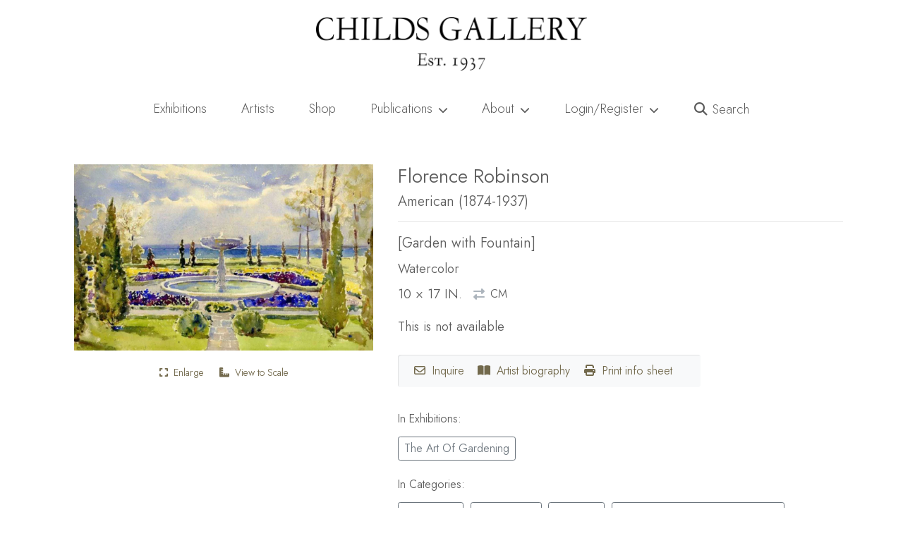

--- FILE ---
content_type: text/html; charset=UTF-8
request_url: https://childsgallery.com/work/garden-with-fountain/
body_size: 21739
content:
<!doctype html>
<html lang="en-US" class="no-js">
<head>
    <meta charset="UTF-8">
    <meta http-equiv="X-UA-Compatible" content="IE=edge">
    <meta name="robots" content="">
    <meta name="viewport" content="width=device-width, initial-scale=1, shrink-to-fit=no">
	  <link rel="profile" href="https://gmpg.org/xfn/11">

	<meta name='robots' content='index, follow, max-image-preview:large, max-snippet:-1, max-video-preview:-1' />
   <!-- Global site tag (gtag.js) - Google Analytics -->
   <script async src="https://www.googletagmanager.com/gtag/js?id=G-4SVQVZZJWE"></script>
   <script>
     window.dataLayer = window.dataLayer || [];
     function gtag(){dataLayer.push(arguments);}
     gtag('js', new Date());
        gtag('config', 'G-4SVQVZZJWE');   </script>
       <link rel="preconnect" href="https://fonts.googleapis.com">
    <link rel="preconnect" href="https://fonts.gstatic.com" crossorigin>

    <link
        rel="preload"
        href="https://fonts.googleapis.com/css2?family=Jost:wght@200..500&display=swap"
        as="style"
        onload="this.onload=null;this.rel='stylesheet'"
    />
    <noscript>
        <link
            href="https://fonts.googleapis.com/css2?family=Jost:wght@200..500&display=swap"
            rel="stylesheet"
            type="text/css"
        />
    </noscript>
    
	<!-- This site is optimized with the Yoast SEO plugin v16.9 - https://yoast.com/wordpress/plugins/seo/ -->
	<title>[Garden with Fountain] | Childs Gallery</title>
	<link rel="canonical" href="https://childsgallery.com/work/garden-with-fountain/" />
	<meta property="og:locale" content="en_US" />
	<meta property="og:type" content="article" />
	<meta property="og:title" content="[Garden with Fountain]" />
	<meta property="og:url" content="https://childsgallery.com/work/garden-with-fountain/" />
	<meta property="og:site_name" content="Childs Gallery" />
	<meta property="article:publisher" content="http://facebook.com/childsgallery" />
	<meta property="article:modified_time" content="2022-06-23T17:16:01+00:00" />
	<meta property="og:image" content="https://childsgallery.com/wp-content/uploads/childs-gallery-logo-2018.png" />
	<meta property="og:image:width" content="800" />
	<meta property="og:image:height" content="158" />
	<meta name="twitter:card" content="summary_large_image" />
	<meta name="twitter:title" content="[Garden with Fountain]" />
	<meta name="twitter:image" content="https://childsgallery.com/gallery/florence_robinson__garden_with_fountain__16-06-43_childs_gallery.jpg" />
	<meta name="twitter:site" content="@childsgallery" />
	<script type="application/ld+json" class="yoast-schema-graph">{"@context":"https://schema.org","@graph":[{"@type":"Organization","@id":"https://childsgallery.com/#organization","name":"Childs Gallery","url":"https://childsgallery.com/","sameAs":["http://facebook.com/childsgallery","http://instagram.com/childsgallery","http://pinterest.com/childsgallery","https://twitter.com/childsgallery"],"logo":{"@type":"ImageObject","@id":"https://childsgallery.com/#logo","inLanguage":"en-US","url":"https://childsgallery.com/wp-content/uploads/childs-gallery-logo-2018.png","contentUrl":"https://childsgallery.com/wp-content/uploads/childs-gallery-logo-2018.png","width":800,"height":158,"caption":"Childs Gallery"},"image":{"@id":"https://childsgallery.com/#logo"}},{"@type":"WebSite","@id":"https://childsgallery.com/#website","url":"https://childsgallery.com/","name":"Childs Gallery","description":"Childs Gallery: Boston Newbury Street Art Gallery, Established 1939","publisher":{"@id":"https://childsgallery.com/#organization"},"potentialAction":[{"@type":"SearchAction","target":{"@type":"EntryPoint","urlTemplate":"https://childsgallery.com/?s={search_term_string}"},"query-input":"required name=search_term_string"}],"inLanguage":"en-US"},{"@type":"ImageObject","@id":"https://childsgallery.com/work/garden-with-fountain/#primaryimage","inLanguage":"en-US","url":"","contentUrl":""},{"@type":"WebPage","@id":"https://childsgallery.com/work/garden-with-fountain/#webpage","url":"https://childsgallery.com/work/garden-with-fountain/","name":"[Garden with Fountain] | Childs Gallery","isPartOf":{"@id":"https://childsgallery.com/#website"},"primaryImageOfPage":{"@id":"https://childsgallery.com/work/garden-with-fountain/#primaryimage"},"datePublished":"2018-08-28T04:00:00+00:00","dateModified":"2022-06-23T17:16:01+00:00","breadcrumb":{"@id":"https://childsgallery.com/work/garden-with-fountain/#breadcrumb"},"inLanguage":"en-US","potentialAction":[{"@type":"ReadAction","target":["https://childsgallery.com/work/garden-with-fountain/"]}]},{"@type":"BreadcrumbList","@id":"https://childsgallery.com/work/garden-with-fountain/#breadcrumb","itemListElement":[{"@type":"ListItem","position":1,"name":"Shop","item":"https://childsgallery.com/shop/"},{"@type":"ListItem","position":2,"name":"19th century","item":"https://childsgallery.com/wcategory/19th-century/"},{"@type":"ListItem","position":3,"name":"[Garden with Fountain]"}]}]}</script>
	<!-- / Yoast SEO plugin. -->


     <script>document.documentElement.classList.remove("no-js");</script>
     <noscript><link rel="stylesheet" href="https://cdnjs.cloudflare.com/ajax/libs/font-awesome/5.15.3/css/all.min.css" integrity="sha512-iBBXm8fW90+nuLcSKlbmrPcLa0OT92xO1BIsZ+ywDWZCvqsWgccV3gFoRBv0z+8dLJgyAHIhR35VZc2oM/gI1w==" crossorigin="anonymous" /></noscript>
             <link rel="preload" href="//childsgallery.com/wp-content/themes/headless/dist/runtime.bundle.5ce41078.js" as="script">
             <link rel="preload" href="//childsgallery.com/wp-content/themes/headless/dist/appjs.bundle.0c97f0dd.js" as="script">
             <link rel="preload" href="//childsgallery.com/wp-content/themes/headless/dist/node_bootstrap.bundle.73531c6c.js" as="script">
             <link rel="preload" href="//childsgallery.com/wp-content/themes/headless/dist/node_webpack.bundle.da07990f.js" as="script">
             <link rel="preload" href="//childsgallery.com/wp-content/themes/headless/dist/node_infinite-scroll.bundle.9b7d0eb7.js" as="script">
             <link rel="preload" href="//childsgallery.com/wp-content/themes/headless/dist/appstyles.bundle.17d35fe1.js" as="script">
             <link rel="preload" href="//childsgallery.com/wp-content/themes/headless/dist/node_charenc.bundle.fbf37998.js" as="script">
             <link rel="preload" href="//childsgallery.com/wp-content/themes/headless/dist/node_crypt.bundle.5087e483.js" as="script">
             <link rel="preload" href="//childsgallery.com/wp-content/themes/headless/dist/node_ev-emitter.bundle.65fc07f2.js" as="script">
             <link rel="preload" href="//childsgallery.com/wp-content/themes/headless/dist/node_fizzy-ui-utils.bundle.1626e8b9.js" as="script">
             <link rel="preload" href="//childsgallery.com/wp-content/themes/headless/dist/node_http-build-query.bundle.96424cd9.js" as="script">
             <link rel="preload" href="//childsgallery.com/wp-content/themes/headless/dist/node_is-buffer.bundle.ddc8e03f.js" as="script">
             <link rel="preload" href="//childsgallery.com/wp-content/themes/headless/dist/node_jquery-fontspy.bundle.209a1351.js" as="script">
             <link rel="preload" href="//childsgallery.com/wp-content/themes/headless/dist/node_jquery.easing.bundle.074d12dc.js" as="script">
             <link rel="preload" href="//childsgallery.com/wp-content/themes/headless/dist/node_jquery.bundle.f074ad37.js" as="script">
             <link rel="preload" href="//childsgallery.com/wp-content/themes/headless/dist/node_lodash.debounce.bundle.0aa3ddfb.js" as="script">
             <link rel="preload" href="//childsgallery.com/wp-content/themes/headless/dist/node_md5.bundle.7470227f.js" as="script">
             <link rel="preload" href="//childsgallery.com/wp-content/themes/headless/dist/node_popper.js.bundle.35b00d68.js" as="script">
             <link rel="preload" href="//childsgallery.com/wp-content/themes/headless/dist/index.bundle.95588940.js" as="script">
         <link rel="apple-touch-icon" sizes="180x180" href="/apple-touch-icon.png">
    <link rel="icon" type="image/png" sizes="32x32" href="/favicon-32x32.png">
    <link rel="icon" type="image/png" sizes="16x16" href="/favicon-16x16.png">
    <link rel="manifest" href="/site.webmanifest">
    <link rel="mask-icon" href="/safari-pinned-tab.svg" color="#5bbad5">
    <meta name="msapplication-TileColor" content="#da532c">
    <meta name="theme-color" content="#ffffff">
    <script>
window._wpemojiSettings = {"baseUrl":"https:\/\/s.w.org\/images\/core\/emoji\/15.0.3\/72x72\/","ext":".png","svgUrl":"https:\/\/s.w.org\/images\/core\/emoji\/15.0.3\/svg\/","svgExt":".svg","source":{"concatemoji":"https:\/\/childsgallery.com\/wp-includes\/js\/wp-emoji-release.min.js?ver=6.6.4"}};
/*! This file is auto-generated */
!function(i,n){var o,s,e;function c(e){try{var t={supportTests:e,timestamp:(new Date).valueOf()};sessionStorage.setItem(o,JSON.stringify(t))}catch(e){}}function p(e,t,n){e.clearRect(0,0,e.canvas.width,e.canvas.height),e.fillText(t,0,0);var t=new Uint32Array(e.getImageData(0,0,e.canvas.width,e.canvas.height).data),r=(e.clearRect(0,0,e.canvas.width,e.canvas.height),e.fillText(n,0,0),new Uint32Array(e.getImageData(0,0,e.canvas.width,e.canvas.height).data));return t.every(function(e,t){return e===r[t]})}function u(e,t,n){switch(t){case"flag":return n(e,"\ud83c\udff3\ufe0f\u200d\u26a7\ufe0f","\ud83c\udff3\ufe0f\u200b\u26a7\ufe0f")?!1:!n(e,"\ud83c\uddfa\ud83c\uddf3","\ud83c\uddfa\u200b\ud83c\uddf3")&&!n(e,"\ud83c\udff4\udb40\udc67\udb40\udc62\udb40\udc65\udb40\udc6e\udb40\udc67\udb40\udc7f","\ud83c\udff4\u200b\udb40\udc67\u200b\udb40\udc62\u200b\udb40\udc65\u200b\udb40\udc6e\u200b\udb40\udc67\u200b\udb40\udc7f");case"emoji":return!n(e,"\ud83d\udc26\u200d\u2b1b","\ud83d\udc26\u200b\u2b1b")}return!1}function f(e,t,n){var r="undefined"!=typeof WorkerGlobalScope&&self instanceof WorkerGlobalScope?new OffscreenCanvas(300,150):i.createElement("canvas"),a=r.getContext("2d",{willReadFrequently:!0}),o=(a.textBaseline="top",a.font="600 32px Arial",{});return e.forEach(function(e){o[e]=t(a,e,n)}),o}function t(e){var t=i.createElement("script");t.src=e,t.defer=!0,i.head.appendChild(t)}"undefined"!=typeof Promise&&(o="wpEmojiSettingsSupports",s=["flag","emoji"],n.supports={everything:!0,everythingExceptFlag:!0},e=new Promise(function(e){i.addEventListener("DOMContentLoaded",e,{once:!0})}),new Promise(function(t){var n=function(){try{var e=JSON.parse(sessionStorage.getItem(o));if("object"==typeof e&&"number"==typeof e.timestamp&&(new Date).valueOf()<e.timestamp+604800&&"object"==typeof e.supportTests)return e.supportTests}catch(e){}return null}();if(!n){if("undefined"!=typeof Worker&&"undefined"!=typeof OffscreenCanvas&&"undefined"!=typeof URL&&URL.createObjectURL&&"undefined"!=typeof Blob)try{var e="postMessage("+f.toString()+"("+[JSON.stringify(s),u.toString(),p.toString()].join(",")+"));",r=new Blob([e],{type:"text/javascript"}),a=new Worker(URL.createObjectURL(r),{name:"wpTestEmojiSupports"});return void(a.onmessage=function(e){c(n=e.data),a.terminate(),t(n)})}catch(e){}c(n=f(s,u,p))}t(n)}).then(function(e){for(var t in e)n.supports[t]=e[t],n.supports.everything=n.supports.everything&&n.supports[t],"flag"!==t&&(n.supports.everythingExceptFlag=n.supports.everythingExceptFlag&&n.supports[t]);n.supports.everythingExceptFlag=n.supports.everythingExceptFlag&&!n.supports.flag,n.DOMReady=!1,n.readyCallback=function(){n.DOMReady=!0}}).then(function(){return e}).then(function(){var e;n.supports.everything||(n.readyCallback(),(e=n.source||{}).concatemoji?t(e.concatemoji):e.wpemoji&&e.twemoji&&(t(e.twemoji),t(e.wpemoji)))}))}((window,document),window._wpemojiSettings);
</script>
<style id='wp-emoji-styles-inline-css'>

	img.wp-smiley, img.emoji {
		display: inline !important;
		border: none !important;
		box-shadow: none !important;
		height: 1em !important;
		width: 1em !important;
		margin: 0 0.07em !important;
		vertical-align: -0.1em !important;
		background: none !important;
		padding: 0 !important;
	}
</style>
<noscript><link rel="stylesheet" href="https://childsgallery.com/wp-includes/css/dist/block-library/style.min.css?ver=6.6.4" media="screen"></noscript><link rel="stylesheet" href="https://childsgallery.com/wp-includes/css/dist/block-library/style.min.css?ver=6.6.4" media="print" onload="this.media='all'; this.onload=null;"><style id='classic-theme-styles-inline-css'>
/*! This file is auto-generated */
.wp-block-button__link{color:#fff;background-color:#32373c;border-radius:9999px;box-shadow:none;text-decoration:none;padding:calc(.667em + 2px) calc(1.333em + 2px);font-size:1.125em}.wp-block-file__button{background:#32373c;color:#fff;text-decoration:none}
</style>
<style id='global-styles-inline-css'>
:root{--wp--preset--aspect-ratio--square: 1;--wp--preset--aspect-ratio--4-3: 4/3;--wp--preset--aspect-ratio--3-4: 3/4;--wp--preset--aspect-ratio--3-2: 3/2;--wp--preset--aspect-ratio--2-3: 2/3;--wp--preset--aspect-ratio--16-9: 16/9;--wp--preset--aspect-ratio--9-16: 9/16;--wp--preset--color--black: #000000;--wp--preset--color--cyan-bluish-gray: #abb8c3;--wp--preset--color--white: #ffffff;--wp--preset--color--pale-pink: #f78da7;--wp--preset--color--vivid-red: #cf2e2e;--wp--preset--color--luminous-vivid-orange: #ff6900;--wp--preset--color--luminous-vivid-amber: #fcb900;--wp--preset--color--light-green-cyan: #7bdcb5;--wp--preset--color--vivid-green-cyan: #00d084;--wp--preset--color--pale-cyan-blue: #8ed1fc;--wp--preset--color--vivid-cyan-blue: #0693e3;--wp--preset--color--vivid-purple: #9b51e0;--wp--preset--gradient--vivid-cyan-blue-to-vivid-purple: linear-gradient(135deg,rgba(6,147,227,1) 0%,rgb(155,81,224) 100%);--wp--preset--gradient--light-green-cyan-to-vivid-green-cyan: linear-gradient(135deg,rgb(122,220,180) 0%,rgb(0,208,130) 100%);--wp--preset--gradient--luminous-vivid-amber-to-luminous-vivid-orange: linear-gradient(135deg,rgba(252,185,0,1) 0%,rgba(255,105,0,1) 100%);--wp--preset--gradient--luminous-vivid-orange-to-vivid-red: linear-gradient(135deg,rgba(255,105,0,1) 0%,rgb(207,46,46) 100%);--wp--preset--gradient--very-light-gray-to-cyan-bluish-gray: linear-gradient(135deg,rgb(238,238,238) 0%,rgb(169,184,195) 100%);--wp--preset--gradient--cool-to-warm-spectrum: linear-gradient(135deg,rgb(74,234,220) 0%,rgb(151,120,209) 20%,rgb(207,42,186) 40%,rgb(238,44,130) 60%,rgb(251,105,98) 80%,rgb(254,248,76) 100%);--wp--preset--gradient--blush-light-purple: linear-gradient(135deg,rgb(255,206,236) 0%,rgb(152,150,240) 100%);--wp--preset--gradient--blush-bordeaux: linear-gradient(135deg,rgb(254,205,165) 0%,rgb(254,45,45) 50%,rgb(107,0,62) 100%);--wp--preset--gradient--luminous-dusk: linear-gradient(135deg,rgb(255,203,112) 0%,rgb(199,81,192) 50%,rgb(65,88,208) 100%);--wp--preset--gradient--pale-ocean: linear-gradient(135deg,rgb(255,245,203) 0%,rgb(182,227,212) 50%,rgb(51,167,181) 100%);--wp--preset--gradient--electric-grass: linear-gradient(135deg,rgb(202,248,128) 0%,rgb(113,206,126) 100%);--wp--preset--gradient--midnight: linear-gradient(135deg,rgb(2,3,129) 0%,rgb(40,116,252) 100%);--wp--preset--font-size--small: 13px;--wp--preset--font-size--medium: 20px;--wp--preset--font-size--large: 36px;--wp--preset--font-size--x-large: 42px;--wp--preset--spacing--20: 0.44rem;--wp--preset--spacing--30: 0.67rem;--wp--preset--spacing--40: 1rem;--wp--preset--spacing--50: 1.5rem;--wp--preset--spacing--60: 2.25rem;--wp--preset--spacing--70: 3.38rem;--wp--preset--spacing--80: 5.06rem;--wp--preset--shadow--natural: 6px 6px 9px rgba(0, 0, 0, 0.2);--wp--preset--shadow--deep: 12px 12px 50px rgba(0, 0, 0, 0.4);--wp--preset--shadow--sharp: 6px 6px 0px rgba(0, 0, 0, 0.2);--wp--preset--shadow--outlined: 6px 6px 0px -3px rgba(255, 255, 255, 1), 6px 6px rgba(0, 0, 0, 1);--wp--preset--shadow--crisp: 6px 6px 0px rgba(0, 0, 0, 1);}:where(.is-layout-flex){gap: 0.5em;}:where(.is-layout-grid){gap: 0.5em;}body .is-layout-flex{display: flex;}.is-layout-flex{flex-wrap: wrap;align-items: center;}.is-layout-flex > :is(*, div){margin: 0;}body .is-layout-grid{display: grid;}.is-layout-grid > :is(*, div){margin: 0;}:where(.wp-block-columns.is-layout-flex){gap: 2em;}:where(.wp-block-columns.is-layout-grid){gap: 2em;}:where(.wp-block-post-template.is-layout-flex){gap: 1.25em;}:where(.wp-block-post-template.is-layout-grid){gap: 1.25em;}.has-black-color{color: var(--wp--preset--color--black) !important;}.has-cyan-bluish-gray-color{color: var(--wp--preset--color--cyan-bluish-gray) !important;}.has-white-color{color: var(--wp--preset--color--white) !important;}.has-pale-pink-color{color: var(--wp--preset--color--pale-pink) !important;}.has-vivid-red-color{color: var(--wp--preset--color--vivid-red) !important;}.has-luminous-vivid-orange-color{color: var(--wp--preset--color--luminous-vivid-orange) !important;}.has-luminous-vivid-amber-color{color: var(--wp--preset--color--luminous-vivid-amber) !important;}.has-light-green-cyan-color{color: var(--wp--preset--color--light-green-cyan) !important;}.has-vivid-green-cyan-color{color: var(--wp--preset--color--vivid-green-cyan) !important;}.has-pale-cyan-blue-color{color: var(--wp--preset--color--pale-cyan-blue) !important;}.has-vivid-cyan-blue-color{color: var(--wp--preset--color--vivid-cyan-blue) !important;}.has-vivid-purple-color{color: var(--wp--preset--color--vivid-purple) !important;}.has-black-background-color{background-color: var(--wp--preset--color--black) !important;}.has-cyan-bluish-gray-background-color{background-color: var(--wp--preset--color--cyan-bluish-gray) !important;}.has-white-background-color{background-color: var(--wp--preset--color--white) !important;}.has-pale-pink-background-color{background-color: var(--wp--preset--color--pale-pink) !important;}.has-vivid-red-background-color{background-color: var(--wp--preset--color--vivid-red) !important;}.has-luminous-vivid-orange-background-color{background-color: var(--wp--preset--color--luminous-vivid-orange) !important;}.has-luminous-vivid-amber-background-color{background-color: var(--wp--preset--color--luminous-vivid-amber) !important;}.has-light-green-cyan-background-color{background-color: var(--wp--preset--color--light-green-cyan) !important;}.has-vivid-green-cyan-background-color{background-color: var(--wp--preset--color--vivid-green-cyan) !important;}.has-pale-cyan-blue-background-color{background-color: var(--wp--preset--color--pale-cyan-blue) !important;}.has-vivid-cyan-blue-background-color{background-color: var(--wp--preset--color--vivid-cyan-blue) !important;}.has-vivid-purple-background-color{background-color: var(--wp--preset--color--vivid-purple) !important;}.has-black-border-color{border-color: var(--wp--preset--color--black) !important;}.has-cyan-bluish-gray-border-color{border-color: var(--wp--preset--color--cyan-bluish-gray) !important;}.has-white-border-color{border-color: var(--wp--preset--color--white) !important;}.has-pale-pink-border-color{border-color: var(--wp--preset--color--pale-pink) !important;}.has-vivid-red-border-color{border-color: var(--wp--preset--color--vivid-red) !important;}.has-luminous-vivid-orange-border-color{border-color: var(--wp--preset--color--luminous-vivid-orange) !important;}.has-luminous-vivid-amber-border-color{border-color: var(--wp--preset--color--luminous-vivid-amber) !important;}.has-light-green-cyan-border-color{border-color: var(--wp--preset--color--light-green-cyan) !important;}.has-vivid-green-cyan-border-color{border-color: var(--wp--preset--color--vivid-green-cyan) !important;}.has-pale-cyan-blue-border-color{border-color: var(--wp--preset--color--pale-cyan-blue) !important;}.has-vivid-cyan-blue-border-color{border-color: var(--wp--preset--color--vivid-cyan-blue) !important;}.has-vivid-purple-border-color{border-color: var(--wp--preset--color--vivid-purple) !important;}.has-vivid-cyan-blue-to-vivid-purple-gradient-background{background: var(--wp--preset--gradient--vivid-cyan-blue-to-vivid-purple) !important;}.has-light-green-cyan-to-vivid-green-cyan-gradient-background{background: var(--wp--preset--gradient--light-green-cyan-to-vivid-green-cyan) !important;}.has-luminous-vivid-amber-to-luminous-vivid-orange-gradient-background{background: var(--wp--preset--gradient--luminous-vivid-amber-to-luminous-vivid-orange) !important;}.has-luminous-vivid-orange-to-vivid-red-gradient-background{background: var(--wp--preset--gradient--luminous-vivid-orange-to-vivid-red) !important;}.has-very-light-gray-to-cyan-bluish-gray-gradient-background{background: var(--wp--preset--gradient--very-light-gray-to-cyan-bluish-gray) !important;}.has-cool-to-warm-spectrum-gradient-background{background: var(--wp--preset--gradient--cool-to-warm-spectrum) !important;}.has-blush-light-purple-gradient-background{background: var(--wp--preset--gradient--blush-light-purple) !important;}.has-blush-bordeaux-gradient-background{background: var(--wp--preset--gradient--blush-bordeaux) !important;}.has-luminous-dusk-gradient-background{background: var(--wp--preset--gradient--luminous-dusk) !important;}.has-pale-ocean-gradient-background{background: var(--wp--preset--gradient--pale-ocean) !important;}.has-electric-grass-gradient-background{background: var(--wp--preset--gradient--electric-grass) !important;}.has-midnight-gradient-background{background: var(--wp--preset--gradient--midnight) !important;}.has-small-font-size{font-size: var(--wp--preset--font-size--small) !important;}.has-medium-font-size{font-size: var(--wp--preset--font-size--medium) !important;}.has-large-font-size{font-size: var(--wp--preset--font-size--large) !important;}.has-x-large-font-size{font-size: var(--wp--preset--font-size--x-large) !important;}
:where(.wp-block-post-template.is-layout-flex){gap: 1.25em;}:where(.wp-block-post-template.is-layout-grid){gap: 1.25em;}
:where(.wp-block-columns.is-layout-flex){gap: 2em;}:where(.wp-block-columns.is-layout-grid){gap: 2em;}
:root :where(.wp-block-pullquote){font-size: 1.5em;line-height: 1.6;}
</style>
<noscript><link rel="stylesheet" href="https://childsgallery.com/wp-content/plugins/woocommerce/assets/css/photoswipe/photoswipe.min.css?ver=5.6.2" media="screen"></noscript><link rel="stylesheet" href="https://childsgallery.com/wp-content/plugins/woocommerce/assets/css/photoswipe/photoswipe.min.css?ver=5.6.2" media="print" onload="this.media='all'; this.onload=null;"><noscript><link rel="stylesheet" href="https://childsgallery.com/wp-content/plugins/woocommerce/assets/css/photoswipe/default-skin/default-skin.min.css?ver=5.6.2" media="screen"></noscript><link rel="stylesheet" href="https://childsgallery.com/wp-content/plugins/woocommerce/assets/css/photoswipe/default-skin/default-skin.min.css?ver=5.6.2" media="print" onload="this.media='all'; this.onload=null;"><style id='woocommerce-inline-inline-css'>
.woocommerce form .form-row .required { visibility: visible; }
</style>
<noscript><link rel="stylesheet" href="//childsgallery.com/wp-content/themes/headless/dist/appstyles.bundle.17d35fe1.css?ver=6.6.4" media="screen"></noscript><link rel="stylesheet" href="//childsgallery.com/wp-content/themes/headless/dist/appstyles.bundle.17d35fe1.css?ver=6.6.4" media="print" onload="this.media='all'; this.onload=null;"><link rel="https://api.w.org/" href="https://childsgallery.com/wp-json/" /><link rel="alternate" title="JSON" type="application/json" href="https://childsgallery.com/wp-json/wp/v2/product/10865" /><link rel="alternate" title="oEmbed (JSON)" type="application/json+oembed" href="https://childsgallery.com/wp-json/oembed/1.0/embed?url=https%3A%2F%2Fchildsgallery.com%2Fwork%2Fgarden-with-fountain%2F" />
<link rel="alternate" title="oEmbed (XML)" type="text/xml+oembed" href="https://childsgallery.com/wp-json/oembed/1.0/embed?url=https%3A%2F%2Fchildsgallery.com%2Fwork%2Fgarden-with-fountain%2F&#038;format=xml" />
	<style type="text/css">
		.class_gwp_my_template_file {
			cursor:help;
		}
	</style>
	<meta name="framework" content="Redux 4.3.9" />	<noscript><style>.woocommerce-product-gallery{ opacity: 1 !important; }</style></noscript>
	<style>.recentcomments a{display:inline !important;padding:0 !important;margin:0 !important;}</style><style id="wpforms-css-vars-root">
				:root {
					--wpforms-field-border-radius: 3px;
--wpforms-field-border-style: solid;
--wpforms-field-border-size: 1px;
--wpforms-field-background-color: #ffffff;
--wpforms-field-border-color: rgba( 0, 0, 0, 0.25 );
--wpforms-field-border-color-spare: rgba( 0, 0, 0, 0.25 );
--wpforms-field-text-color: rgba( 0, 0, 0, 0.7 );
--wpforms-field-menu-color: #ffffff;
--wpforms-label-color: rgba( 0, 0, 0, 0.85 );
--wpforms-label-sublabel-color: rgba( 0, 0, 0, 0.55 );
--wpforms-label-error-color: #d63637;
--wpforms-button-border-radius: 3px;
--wpforms-button-border-style: none;
--wpforms-button-border-size: 1px;
--wpforms-button-background-color: #066aab;
--wpforms-button-border-color: #066aab;
--wpforms-button-text-color: #ffffff;
--wpforms-page-break-color: #066aab;
--wpforms-background-image: none;
--wpforms-background-position: center center;
--wpforms-background-repeat: no-repeat;
--wpforms-background-size: cover;
--wpforms-background-width: 100px;
--wpforms-background-height: 100px;
--wpforms-background-color: rgba( 0, 0, 0, 0 );
--wpforms-background-url: none;
--wpforms-container-padding: 0px;
--wpforms-container-border-style: none;
--wpforms-container-border-width: 1px;
--wpforms-container-border-color: #000000;
--wpforms-container-border-radius: 3px;
--wpforms-field-size-input-height: 43px;
--wpforms-field-size-input-spacing: 15px;
--wpforms-field-size-font-size: 16px;
--wpforms-field-size-line-height: 19px;
--wpforms-field-size-padding-h: 14px;
--wpforms-field-size-checkbox-size: 16px;
--wpforms-field-size-sublabel-spacing: 5px;
--wpforms-field-size-icon-size: 1;
--wpforms-label-size-font-size: 16px;
--wpforms-label-size-line-height: 19px;
--wpforms-label-size-sublabel-font-size: 14px;
--wpforms-label-size-sublabel-line-height: 17px;
--wpforms-button-size-font-size: 17px;
--wpforms-button-size-height: 41px;
--wpforms-button-size-padding-h: 15px;
--wpforms-button-size-margin-top: 10px;
--wpforms-container-shadow-size-box-shadow: none;

				}
			</style></head>

<body class="product-template-default single single-product postid-10865 theme-headless woocommerce woocommerce-page woocommerce-no-js prepainting woocommerce-active critical product">
      <style>
        #prepainter {
          opacity: .98;
          position: fixed;
          inset: 0;
          z-index: 5;
          background: #f0f8ff;
          transition: opacity .3s ease-in-out;
          height: 100vh;
          display: flex;
          align-items: center;
          justify-content: center;
          font-size: 5rem;
          color: var(--light-accent-color, #dbd7c9);          
        }
        body.prepainting.prepainting-fade > #prepainter {
          opacity: 0;
        }
        #masthead {
            transition: opacity .15s ease-in-out;
        }
        body.prepainting #masthead {
            opacity: 0;
        }
        body:not(.prepainting) > #prepainter {
          display: none;
        }
      </style>
      <div id="prepainter"><i class="fa-solid fa-circle-notch fa-spin"></i></div>
     <script>window.hardReload=e=>{const t=e||window.location.href,o=document.getElementById("_hardReload"),i=document.createElement("form");if(o)return o.submit();i.setAttribute("action",t),i.setAttribute("method","POST"),i.setAttribute("id","_hardReload"),document.body.append(i),i.submit()},function(){var e=document.cookie.split(";").find(e=>e.trim().startsWith("_h_release="));document.cookie="_h_release=b5023c4f896aa187106d; path=/; expires=Fri, 31 Dec 9999 23:59:59 GMT",e&&"b5023c4f896aa187106d"!==e.split("=")[1]&&hardReload()}();</script> <div id="page" class="site">
  <div id="h-delegate">
    	<header id="masthead" class="site-header">
    		<div class="site-branding container-fluid d-none d-md-block py-4 px-0">
                    <a aria-label="Childs Gallery Home Page"
              href="https://childsgallery.com"
              class="triggers-lazy-module nav-link-raw cp-disabled"
              data-module="handleAnalyticsClick">
              <img width="800"
                height="158"
                src="https://childsgallery.com/wp-content/uploads/childs-gallery-logo-2018.png"
                class="mx-auto d-block img-fluid"
                alt="Childs Gallery"></a>
        </div>
    		<!-- .site-branding -->

    		<nav class="navbar navbar-expand-md navbar-light">
    			<div class="container-lg">
    				<!-- Brand and toggle get grouped for better mobile display -->
    				<a aria-label="Return to home page"
              class="navbar-brand d-md-none px-0 nav-link-raw triggers-lazy-module"
              data-module="handleAnalyticsClick"
              href="https://childsgallery.com">
                <img
                  width="800"
                  height="158"
                  alt="Childs Gallery"
                  class="img-fluid"
                  aria-label="Return to home page"
                  src="https://childsgallery.com/wp-content/uploads/childs-gallery-logo-2018.png"></a>
    				<button class="navbar-toggler" type="button" data-toggle="collapse" data-target="#bs-primary-navbar-collapse"
    					aria-controls="bs-primary-navbar-collapse" aria-expanded="false" aria-label="Toggle navigation">
    					<span class="navbar-toggler-icon"></span>
    				</button>
                        <div id="bs-primary-navbar-collapse" class="collapse navbar-collapse critical"><ul id="menu-main-menu" class="navbar-nav w-100"><li itemscope="itemscope" itemtype="https://www.schema.org/SiteNavigationElement" id="menu-item-5661" class="menu-item menu-item-type-post_type menu-item-object-page menu-item-home menu-item-5661 nav-item"><a title="Exhibitions" href="https://childsgallery.com/" data-ga-label="Menu: Exhibitions" data-module="handleAnalyticsClick" class="nav-link triggers-lazy-module nav-link-raw">Exhibitions<i class="fas fa-chevron-down icon" aria-hidden="true"></i> </a></li>
<li itemscope="itemscope" itemtype="https://www.schema.org/SiteNavigationElement" id="menu-item-495" class="menu-item menu-item-type-post_type menu-item-object-page menu-item-495 nav-item"><a title="Artists" href="https://childsgallery.com/artists/" data-ga-label="Menu: Artists" data-module="handleAnalyticsClick" class="nav-link triggers-lazy-module nav-link-raw">Artists<i class="fas fa-chevron-down icon" aria-hidden="true"></i> </a></li>
<li itemscope="itemscope" itemtype="https://www.schema.org/SiteNavigationElement" id="menu-item-47852" class="menu-item menu-item-type-post_type menu-item-object-page menu-item-47852 nav-item"><a title="Shop" href="https://childsgallery.com/browse/" data-ga-label="Menu: Shop" data-module="handleAnalyticsClick" class="nav-link triggers-lazy-module nav-link-raw">Shop<i class="fas fa-chevron-down icon" aria-hidden="true"></i> </a></li>
<li itemscope="itemscope" itemtype="https://www.schema.org/SiteNavigationElement" id="menu-item-19845" class="menu-item menu-item-type-post_type menu-item-object-page menu-item-has-children dropdown menu-item-19845 nav-item"><a title="Publications" href="#" data-toggle="dropdown" aria-haspopup="true" aria-expanded="false" class="dropdown-toggle nav-link" id="menu-item-dropdown-19845">Publications<i class="fas fa-chevron-down icon" aria-hidden="true"></i> </a>
<ul class="dropdown-menu critical" aria-labelledby="menu-item-dropdown-19845" role="menu">
	<li itemscope="itemscope" itemtype="https://www.schema.org/SiteNavigationElement" id="menu-item-45060" class="menu-item menu-item-type-post_type menu-item-object-page menu-item-45060 nav-item"><a title="Bulletins &#038; Catalogues" href="https://childsgallery.com/publications/" data-ga-label="Menu: Bulletins &#038; Catalogues" data-module="handleAnalyticsClick" class="dropdown-item nav-link-raw triggers-lazy-module">Bulletins &#038; Catalogues<i class="fas fa-chevron-down icon" aria-hidden="true"></i> </a></li>
	<li itemscope="itemscope" itemtype="https://www.schema.org/SiteNavigationElement" id="menu-item-19844" class="menu-item menu-item-type-post_type menu-item-object-page menu-item-19844 nav-item"><a title="Books" href="https://childsgallery.com/books/" data-ga-label="Menu: Books" data-module="handleAnalyticsClick" class="dropdown-item nav-link-raw triggers-lazy-module">Books<i class="fas fa-chevron-down icon" aria-hidden="true"></i> </a></li>
</ul>
</li>
<li itemscope="itemscope" itemtype="https://www.schema.org/SiteNavigationElement" id="menu-item-443" class="menu-item menu-item-type-post_type menu-item-object-page menu-item-has-children dropdown menu-item-443 nav-item"><a title="About" href="#" data-toggle="dropdown" aria-haspopup="true" aria-expanded="false" class="dropdown-toggle nav-link" id="menu-item-dropdown-443">About<i class="fas fa-chevron-down icon" aria-hidden="true"></i> </a>
<ul class="dropdown-menu critical" aria-labelledby="menu-item-dropdown-443" role="menu">
	<li itemscope="itemscope" itemtype="https://www.schema.org/SiteNavigationElement" id="menu-item-390" class="menu-item menu-item-type-post_type menu-item-object-page menu-item-390 nav-item"><a title="Contact" href="https://childsgallery.com/contact/" data-ga-label="Menu: Contact" data-module="handleAnalyticsClick" class="dropdown-item nav-link-raw triggers-lazy-module">Contact<i class="fas fa-chevron-down icon" aria-hidden="true"></i> </a></li>
	<li itemscope="itemscope" itemtype="https://www.schema.org/SiteNavigationElement" id="menu-item-45063" class="menu-item menu-item-type-post_type menu-item-object-page menu-item-45063 nav-item"><a title="About Us" href="https://childsgallery.com/about/" data-ga-label="Menu: About Us" data-module="handleAnalyticsClick" class="dropdown-item nav-link-raw triggers-lazy-module">About Us<i class="fas fa-chevron-down icon" aria-hidden="true"></i> </a></li>
	<li itemscope="itemscope" itemtype="https://www.schema.org/SiteNavigationElement" id="menu-item-305" class="menu-item menu-item-type-post_type menu-item-object-page menu-item-305 nav-item"><a title="Services" href="https://childsgallery.com/services/" data-ga-label="Menu: Services" data-module="handleAnalyticsClick" class="dropdown-item nav-link-raw triggers-lazy-module">Services<i class="fas fa-chevron-down icon" aria-hidden="true"></i> </a></li>
</ul>
</li>
<li itemscope="itemscope" itemtype="https://www.schema.org/SiteNavigationElement" id="menu-item-474" class="menu-item menu-item-type-post_type menu-item-object-page menu-item-has-children dropdown menu-item-474 nav-item"><a title="Login/Register" href="#" data-toggle="dropdown" aria-haspopup="true" aria-expanded="false" class="dropdown-toggle nav-link" id="menu-item-dropdown-474">Login/Register<i class="fas fa-chevron-down icon" aria-hidden="true"></i> </a>
<ul class="dropdown-menu critical" aria-labelledby="menu-item-dropdown-474" role="menu">
	<li itemscope="itemscope" itemtype="https://www.schema.org/SiteNavigationElement" id="menu-item-492" class="menu-item menu-item-type-post_type menu-item-object-page menu-item-492 nav-item"><a title="Account Details" href="https://childsgallery.com/my-account/" data-ga-label="Menu: Account Details" data-module="handleAnalyticsClick" class="dropdown-item nav-link-raw triggers-lazy-module">Account Details<i class="fas fa-chevron-down icon" aria-hidden="true"></i> </a></li>
	<li itemscope="itemscope" itemtype="https://www.schema.org/SiteNavigationElement" id="menu-item-6044" class="menu-item menu-item-type-post_type menu-item-object-page menu-item-6044 nav-item"><a title="Saved Lists" href="https://childsgallery.com/wishlist/" data-ga-label="Menu: Saved Lists" data-module="handleAnalyticsClick" class="dropdown-item nav-link-raw triggers-lazy-module">Saved Lists<i class="fas fa-chevron-down icon" aria-hidden="true"></i> </a></li>
	<li itemscope="itemscope" itemtype="https://www.schema.org/SiteNavigationElement" id="menu-item-472" class="menu-item menu-item-type-post_type menu-item-object-page menu-item-472 nav-item"><a title="Checkout" href="https://childsgallery.com/checkout/" data-ga-label="Menu: Checkout" data-module="handleAnalyticsClick" class="dropdown-item nav-link-raw triggers-lazy-module">Checkout<i class="fas fa-chevron-down icon" aria-hidden="true"></i> </a></li>
</ul>
</li>
        <li itemscope="itemscope"
            itemtype="https://www.schema.org/SiteNavigationElement"
            id="menu-item-search" class="menu-item nav-item extra">
            <a title="Search"
             class="btn btn-link menu-search d-inline-block nav-link" data-toggle="collapse"
             href="#collapseSearch" role="button" aria-expanded="false" aria-label="Search"
             aria-controls="collapseSearch"><i class="fa-solid fa-search icon"></i><span class="ml-2">Search</span>
            </a>
        </li>        <li itemscope="itemscope"
            itemtype="https://www.schema.org/SiteNavigationElement"
            id="menu-item-cart" class="menu-item nav-item d-none">
            <a class="btn btn-link menu-cart d-inline-block nav-link nav-link-raw triggers-lazy-module" href="https://childsgallery.com/cart/"
            title="View Cart" aria-label="View Cart"
            data-module="handleAnalyticsClick">
            <i class="fa-solid fa-shopping-cart icon"></i>
            <span id="cartCount" class="ml-2">
              <span>(</span>
              <span>0</span>
              <span>)</span>
            </span>
            </a>
        </li>        <li itemscope="itemscope"
            itemtype="https://www.schema.org/SiteNavigationElement"
            id="menu-item-wishlist" class="menu-item nav-item d-none">
            <a title="Wishlist" href="https://childsgallery.com/wishlist/" aria-label="View Wishlist"
             class="btn btn-link menu-wishlist nav-link nav-link-raw triggers-lazy-module"
             data-module="handleAnalyticsClick">
             <i class="fa-solid fa-star icon"></i>
              <span class="ml-2">
                <span>(</span>
                <span id="wishlistCount">0</span>
                <span>)</span>
              </span>
            </a>
        </li></ul></div>    			</div>
    		</nav>
    		<!-- #site-navigation -->

        <!-- Purge Button -->
        


    	</header>

    		<!-- #masthead -->

	<main id="primary" class="site-main container-lg">

    <!-- Collapsing Search -->
  	
<div class="collapse container mb-5 px-0" id="collapseSearch">

  <div class="search-form">
    <div class="input-group">
      <div class="input-group-prepend">
        <span class="input-group-text d-none d-sm-block" id="search-addon-navsearch">
          <i class="fa-solid fa-circle-notch icon show-during-progress fa-spin"></i>
          <i class="fa-solid fa-search icon hide-during-progress"></i>
        </span>
      </div>
      <input type="text" id="mainSearch" class="form-control" placeholder="Search artists, works, types or categories" aria-label="Search" aria-describedby="search-addon1">
      <div class="input-group-append dropdown">

        <!-- Collapsing Dropdown -->
        
<button class="btn btn-outline-primary dropdown-toggle" id="advancedFilters" type="button" data-toggle="dropdown" aria-haspopup="true" aria-expanded="false">
  <span class="d-none d-sm-inline-block">Advanced Filters</span>
  <i class="fa-solid fa-chevron-down icon ml-sm-2 d-none d-sm-inline-block"></i>
  <i class="fa-solid fa-filter icon ml-sm-2 d-inline-block d-sm-none"></i>
</button>
<div class="dropdown-menu dropdown-menu-right">
  <a aria-label="Filter by Type" class="dropdown-item" data-toggle="collapse" href="#collapseFilterByType" role="button" aria-expanded="false" aria-controls="collapseFilterByType">by Type</a>
  <a aria-label="Filter by Category" class="dropdown-item" data-toggle="collapse" href="#collapseFilterByCategory" role="button" aria-expanded="false" aria-controls="collapseFilterByCategory">by Category</a>
  <a aria-label="Filter by Size" class="dropdown-item" data-toggle="collapse" href="#collapseFilterBySize" role="button" aria-expanded="false" aria-controls="collapseFilterBySize">by Size</a>
  <a aria-label="Filter by Label" class="dropdown-item" data-toggle="collapse" href="#collapseFilterByYear" role="button" aria-expanded="false" aria-controls="collapseFilterByYear">by Year</a>
</div>

      </div>
      <div class="input-group-append">
        <button class="btn btn-outline-primary input-group-text" id="closeAllSearch" type="button">
          <span class="d-none d-sm-block">Cancel</span>
          <span><i class="fa-solid fa-times icon d-inline d-sm-none"></i></span>
        </button>
      </div>
    </div>
    <div class="alert alert-warning no-results d-none m-3">No results found</div>
  </div>


      <!-- Filter by Type -->
            <div class="collapse filter-by" id="collapseFilterByType">
        <div class="card my-4">
          <div class="card-header">
            <h2>Filter by Type</h2>
            <button class="btn btn-light close-search-filter" data-target="#collapseFilterByType">Cancel</button>
          </div>
          <div class="card-body">
                                <div class="form-check form-check-inline">
                      <input class="form-check-input filtered-input disabled" type="checkbox" name="checkboxFilterByType" id="filterTypeCollage" value="collage" data-unfiltered-key="tow">
                      <label class="form-check-label" for="filterTypeCollage">Collage</label>
                    </div>
                                        <div class="form-check form-check-inline">
                      <input class="form-check-input filtered-input disabled" type="checkbox" name="checkboxFilterByType" id="filterTypeDrawing" value="drawing" data-unfiltered-key="tow">
                      <label class="form-check-label" for="filterTypeDrawing">Drawing</label>
                    </div>
                                        <div class="form-check form-check-inline">
                      <input class="form-check-input filtered-input disabled" type="checkbox" name="checkboxFilterByType" id="filterTypeInk-wash" value="ink-wash" data-unfiltered-key="tow">
                      <label class="form-check-label" for="filterTypeInk-wash">Ink Wash</label>
                    </div>
                                        <div class="form-check form-check-inline">
                      <input class="form-check-input filtered-input disabled" type="checkbox" name="checkboxFilterByType" id="filterTypeMixed-media" value="mixed-media" data-unfiltered-key="tow">
                      <label class="form-check-label" for="filterTypeMixed-media">Mixed Media</label>
                    </div>
                                        <div class="form-check form-check-inline">
                      <input class="form-check-input filtered-input disabled" type="checkbox" name="checkboxFilterByType" id="filterTypePainting" value="painting" data-unfiltered-key="tow">
                      <label class="form-check-label" for="filterTypePainting">Painting</label>
                    </div>
                                        <div class="form-check form-check-inline">
                      <input class="form-check-input filtered-input disabled" type="checkbox" name="checkboxFilterByType" id="filterTypePastel" value="pastel" data-unfiltered-key="tow">
                      <label class="form-check-label" for="filterTypePastel">Pastel</label>
                    </div>
                                        <div class="form-check form-check-inline">
                      <input class="form-check-input filtered-input disabled" type="checkbox" name="checkboxFilterByType" id="filterTypePhotograph" value="photograph" data-unfiltered-key="tow">
                      <label class="form-check-label" for="filterTypePhotograph">Photograph</label>
                    </div>
                                        <div class="form-check form-check-inline">
                      <input class="form-check-input filtered-input disabled" type="checkbox" name="checkboxFilterByType" id="filterTypePrint" value="print" data-unfiltered-key="tow">
                      <label class="form-check-label" for="filterTypePrint">Print</label>
                    </div>
                                        <div class="form-check form-check-inline">
                      <input class="form-check-input filtered-input disabled" type="checkbox" name="checkboxFilterByType" id="filterTypeSculpture" value="sculpture" data-unfiltered-key="tow">
                      <label class="form-check-label" for="filterTypeSculpture">Sculpture</label>
                    </div>
                                        <div class="form-check form-check-inline">
                      <input class="form-check-input filtered-input disabled" type="checkbox" name="checkboxFilterByType" id="filterTypeTextile" value="textile" data-unfiltered-key="tow">
                      <label class="form-check-label" for="filterTypeTextile">Textile</label>
                    </div>
                                        <div class="form-check form-check-inline">
                      <input class="form-check-input filtered-input disabled" type="checkbox" name="checkboxFilterByType" id="filterTypeWatercolor" value="watercolor" data-unfiltered-key="tow">
                      <label class="form-check-label" for="filterTypeWatercolor">Watercolor</label>
                    </div>
                              </div>
        </div>
      </div>
      <!-- END Filter by Type -->

      <!-- Filter by Category -->
            <div class="collapse filter-by" id="collapseFilterByCategory">
        <div class="card my-4">
          <div class="card-header">
            <h2>Filter by Category</h2>
            <button class="btn btn-light close-search-filter" data-target="#collapseFilterByCategory">Cancel</button>
          </div>
          <div class="card-body">
                                <div class="form-check form-check-inline">
                      <input class="form-check-input filtered-input disabled" type="checkbox" name="checkBoxFilterByCategory" id="filterTypeAbstract" value="abstract" data-unfiltered-key="wc">
                      <label class="form-check-label" for="filterTypeAbstract">Abstract</label>
                    </div>
                                        <div class="form-check form-check-inline">
                      <input class="form-check-input filtered-input disabled" type="checkbox" name="checkBoxFilterByCategory" id="filterTypeImpressionist" value="impressionist" data-unfiltered-key="wc">
                      <label class="form-check-label" for="filterTypeImpressionist">American &amp; Marine Impressionism</label>
                    </div>
                                        <div class="form-check form-check-inline">
                      <input class="form-check-input filtered-input disabled" type="checkbox" name="checkBoxFilterByCategory" id="filterTypeAmerican-scene" value="american-scene" data-unfiltered-key="wc">
                      <label class="form-check-label" for="filterTypeAmerican-scene">American Regionalism</label>
                    </div>
                                        <div class="form-check form-check-inline">
                      <input class="form-check-input filtered-input disabled" type="checkbox" name="checkBoxFilterByCategory" id="filterTypeBoston-expressionism" value="boston-expressionism" data-unfiltered-key="wc">
                      <label class="form-check-label" for="filterTypeBoston-expressionism">Boston Expressionism</label>
                    </div>
                                        <div class="form-check form-check-inline">
                      <input class="form-check-input filtered-input disabled" type="checkbox" name="checkBoxFilterByCategory" id="filterTypeBoston-school-american-impressionism" value="boston-school-american-impressionism" data-unfiltered-key="wc">
                      <label class="form-check-label" for="filterTypeBoston-school-american-impressionism">Boston School</label>
                    </div>
                                        <div class="form-check form-check-inline">
                      <input class="form-check-input filtered-input disabled" type="checkbox" name="checkBoxFilterByCategory" id="filterTypeContemporary" value="contemporary" data-unfiltered-key="wc">
                      <label class="form-check-label" for="filterTypeContemporary">Contemporary</label>
                    </div>
                                        <div class="form-check form-check-inline">
                      <input class="form-check-input filtered-input disabled" type="checkbox" name="checkBoxFilterByCategory" id="filterTypeLgbtq" value="lgbtq" data-unfiltered-key="wc">
                      <label class="form-check-label" for="filterTypeLgbtq">LGBTQ+</label>
                    </div>
                                        <div class="form-check form-check-inline">
                      <input class="form-check-input filtered-input disabled" type="checkbox" name="checkBoxFilterByCategory" id="filterTypeMagic-realism" value="magic-realism" data-unfiltered-key="wc">
                      <label class="form-check-label" for="filterTypeMagic-realism">Magic Realism</label>
                    </div>
                                        <div class="form-check form-check-inline">
                      <input class="form-check-input filtered-input disabled" type="checkbox" name="checkBoxFilterByCategory" id="filterTypeOld-master" value="old-master" data-unfiltered-key="wc">
                      <label class="form-check-label" for="filterTypeOld-master">Old Master</label>
                    </div>
                                        <div class="form-check form-check-inline">
                      <input class="form-check-input filtered-input disabled" type="checkbox" name="checkBoxFilterByCategory" id="filterTypeSocial-realism-ashcan-school" value="social-realism-ashcan-school" data-unfiltered-key="wc">
                      <label class="form-check-label" for="filterTypeSocial-realism-ashcan-school">Social Realism &amp; Ashcan School</label>
                    </div>
                                        <div class="form-check form-check-inline">
                      <input class="form-check-input filtered-input disabled" type="checkbox" name="checkBoxFilterByCategory" id="filterTypeThe-nude" value="the-nude" data-unfiltered-key="wc">
                      <label class="form-check-label" for="filterTypeThe-nude">The Nude</label>
                    </div>
                                        <div class="form-check form-check-inline">
                      <input class="form-check-input filtered-input disabled" type="checkbox" name="checkBoxFilterByCategory" id="filterTypeWomen-artists" value="women-artists" data-unfiltered-key="wc">
                      <label class="form-check-label" for="filterTypeWomen-artists">Women Artists</label>
                    </div>
                              </div>
        </div>
      </div>
      <!-- End Filter by Category -->

      <!-- Filter by Size -->

            <div class="collapse filter-by" id="collapseFilterBySize">
        <div class="card my-4 full-width-sm no-padding">
          <div class="card-header">
            <h2>Filter by Size</h2>
            <button class="btn btn-light close-search-filter" data-target="#collapseFilterBySize">Cancel</button>
          </div>
          <div class="card-body">
            <div class="text-center">
                <div class="form-check form-check-inline">
                  <input class="form-check-input size-metric-radio filtered-input disabled" checked="checked" type="radio" name="radioFilterSizeMetric" id="radioMetricInches" value="inches" data-unfiltered-key="met">
                  <label class="form-check-label" for="radioMetricInches">Inches</label>
                </div>
                <div class="form-check form-check-inline">
                  <input class="form-check-input size-metric-radio filtered-input disabled" type="radio" name="radioFilterSizeMetric" id="radioMetricCm" value="centimeters" data-unfiltered-key="met">
                  <label class="form-check-label" for="radioMetricCm">Centimeters</label>
                </div>
              </div>
              <input name="formControlMinWidth" type="hidden" class="filtered-input disabled" id="formControlMinWidth" data-unfiltered-key="wmin"/>
              <input name="formControlMaxWidth" type="hidden" class="filtered-input disabled" id="formControlMaxWidth" data-unfiltered-key="wmax" />
              <input name="formControlMinHeight" type="hidden" class="filtered-input disabled" id="formControlMinHeight" data-unfiltered-key="hmin" />
              <input name="formControlMaxHeight" type="hidden" class="filtered-input disabled" id="formControlMaxHeight" data-unfiltered-key="hmax"/>
              <div class="size-slider-layout mt-4">
                <div class="text-center axis-label-w" style="grid-column: 3 / 4">Width</div>
                <div id="noUiSliderWidth" class="my-2" style="grid-column: 3 / 4"></div>
                <div class="vertical-text axis-label-h">Height</div>
                <div id="noUiSliderHeight" style="height: 355px"></div>
                <div class="canvas"></div>
              </div> <!--- no-ui-slider -->
          </div> <!--- card body -->
        </div> <!--- card -->
      </div> <!---collapse -->
      <!-- End Filter by Size -->

      <!-- Filter by Year -->
      <div class="collapse filter-by" id="collapseFilterByYear">
        <div class="card my-4">
          <div class="card-header">
            <h2>Filter by Year</h2>
            <button class="btn btn-light close-search-filter" data-target="#collapseFilterByYear">Cancel</button>
          </div>
          <div class="card-body">
            <div class="from-to-year flex-gap-2 max-width-sm">
                  <input name="filterFromYear" class="form-control form-control-lg filtered-input disabled" id="filterFromYear" type="number" placeholder="Minimum Year (ex. 1955)" data-unfiltered-key="ymin">
                  <input name="filterToYear" class="form-control form-control-lg filtered-input disabled" id="filterToYear" type="number" placeholder="Maximum Year (ex. 1975)" data-unfiltered-key="ymax">
            </div>
          </div>
        </div>
      </div>
      <!-- End Filter by Year -->

      <div class="form-group button-control mt-1">
          <button aria-label="Search"
            class="btn btn-blue search-filters d-none triggers-lazy-module h-triggers-operation reset-scroll"
            style="z-index: 3"
            data-module="handleOperationSubmitted"
            data-feedback-target="#searchFeedback"
            data-callback="h_scroll_after_pagination"
            data-container="#collapseSearch"
            data-post-type="product"
            data-target="#searchResultsAS"
            data-operation-class="H\Rest\Operations\Endpoints\OperationAdvancedSearch">Search</button>
      </div>

      <div id="searchFeedback" class="h-alert button-control"></div>

      <div id="searchResultsAS" data-access-class="H\DataAccess\ReadOnly\WPQuery\DataAccessAdvancedSearch" data-component-class="H\Components\WorksForExhibition">
      </div>

</div>


			<div class="h-template-content">
				<div id="ComponentWorkDetailDataAccessGetWorkDetails"><div id="workDetail" class="pt-5" data-access-class="H\DataAccess\ReadOnly\PostMeta\DataAccessGetWorkDetails" data-component-class="H\Components\WorkDetail"><div class="artist-works-grid"><div style="overflow: hidden"><picture data-picture="half"><source type="image/webp" srcset="https://childsgallery.com/wp-content/uploads/florence_robinson__garden_with_fountain__16-06-43_childs_gallery-768x478.webp 768w, https://childsgallery.com/wp-content/uploads/florence_robinson__garden_with_fountain__16-06-43_childs_gallery-300x187.webp 300w, https://childsgallery.com/wp-content/uploads/florence_robinson__garden_with_fountain__16-06-43_childs_gallery-1024x638.webp 1024w, https://childsgallery.com/wp-content/uploads/florence_robinson__garden_with_fountain__16-06-43_childs_gallery-150x93.webp 150w, https://childsgallery.com/wp-content/uploads/florence_robinson__garden_with_fountain__16-06-43_childs_gallery-600x374.webp 600w, https://childsgallery.com/wp-content/uploads/florence_robinson__garden_with_fountain__16-06-43_childs_gallery.webp 1124w" sizes="(max-width: 576px) 100vw" /><source type="image/jpeg" srcset="https://childsgallery.com/wp-content/uploads/florence_robinson__garden_with_fountain__16-06-43_childs_gallery-768x478.jpg 768w, https://childsgallery.com/wp-content/uploads/florence_robinson__garden_with_fountain__16-06-43_childs_gallery-300x187.jpg 300w, https://childsgallery.com/wp-content/uploads/florence_robinson__garden_with_fountain__16-06-43_childs_gallery-1024x638.jpg 1024w, https://childsgallery.com/wp-content/uploads/florence_robinson__garden_with_fountain__16-06-43_childs_gallery-150x93.jpg 150w, https://childsgallery.com/wp-content/uploads/florence_robinson__garden_with_fountain__16-06-43_childs_gallery-600x374.jpg 600w, https://childsgallery.com/wp-content/uploads/florence_robinson__garden_with_fountain__16-06-43_childs_gallery.jpg 1124w" sizes="(max-width: 576px) 100vw" /><source type="image/webp" srcset="https://childsgallery.com/wp-content/uploads/florence_robinson__garden_with_fountain__16-06-43_childs_gallery-768x478.webp 768w, https://childsgallery.com/wp-content/uploads/florence_robinson__garden_with_fountain__16-06-43_childs_gallery-300x187.webp 300w, https://childsgallery.com/wp-content/uploads/florence_robinson__garden_with_fountain__16-06-43_childs_gallery-1024x638.webp 1024w, https://childsgallery.com/wp-content/uploads/florence_robinson__garden_with_fountain__16-06-43_childs_gallery-150x93.webp 150w, https://childsgallery.com/wp-content/uploads/florence_robinson__garden_with_fountain__16-06-43_childs_gallery-600x374.webp 600w, https://childsgallery.com/wp-content/uploads/florence_robinson__garden_with_fountain__16-06-43_childs_gallery.webp 1124w" sizes="(min-width: 577px) and (max-width: 767px) 100vw" /><source type="image/jpeg" srcset="https://childsgallery.com/wp-content/uploads/florence_robinson__garden_with_fountain__16-06-43_childs_gallery-768x478.jpg 768w, https://childsgallery.com/wp-content/uploads/florence_robinson__garden_with_fountain__16-06-43_childs_gallery-300x187.jpg 300w, https://childsgallery.com/wp-content/uploads/florence_robinson__garden_with_fountain__16-06-43_childs_gallery-1024x638.jpg 1024w, https://childsgallery.com/wp-content/uploads/florence_robinson__garden_with_fountain__16-06-43_childs_gallery-150x93.jpg 150w, https://childsgallery.com/wp-content/uploads/florence_robinson__garden_with_fountain__16-06-43_childs_gallery-600x374.jpg 600w, https://childsgallery.com/wp-content/uploads/florence_robinson__garden_with_fountain__16-06-43_childs_gallery.jpg 1124w" sizes="(min-width: 577px) and (max-width: 767px) 100vw" /><source type="image/webp" srcset="https://childsgallery.com/wp-content/uploads/florence_robinson__garden_with_fountain__16-06-43_childs_gallery-768x478.webp 768w, https://childsgallery.com/wp-content/uploads/florence_robinson__garden_with_fountain__16-06-43_childs_gallery-300x187.webp 300w, https://childsgallery.com/wp-content/uploads/florence_robinson__garden_with_fountain__16-06-43_childs_gallery-1024x638.webp 1024w, https://childsgallery.com/wp-content/uploads/florence_robinson__garden_with_fountain__16-06-43_childs_gallery-150x93.webp 150w, https://childsgallery.com/wp-content/uploads/florence_robinson__garden_with_fountain__16-06-43_childs_gallery-600x374.webp 600w, https://childsgallery.com/wp-content/uploads/florence_robinson__garden_with_fountain__16-06-43_childs_gallery.webp 1124w" sizes="(min-width: 768px) and (max-width: 991px) calc(50vw - 3rem)" /><source type="image/jpeg" srcset="https://childsgallery.com/wp-content/uploads/florence_robinson__garden_with_fountain__16-06-43_childs_gallery-768x478.jpg 768w, https://childsgallery.com/wp-content/uploads/florence_robinson__garden_with_fountain__16-06-43_childs_gallery-300x187.jpg 300w, https://childsgallery.com/wp-content/uploads/florence_robinson__garden_with_fountain__16-06-43_childs_gallery-1024x638.jpg 1024w, https://childsgallery.com/wp-content/uploads/florence_robinson__garden_with_fountain__16-06-43_childs_gallery-150x93.jpg 150w, https://childsgallery.com/wp-content/uploads/florence_robinson__garden_with_fountain__16-06-43_childs_gallery-600x374.jpg 600w, https://childsgallery.com/wp-content/uploads/florence_robinson__garden_with_fountain__16-06-43_childs_gallery.jpg 1124w" sizes="(min-width: 768px) and (max-width: 991px) calc(50vw - 3rem)" /><source type="image/webp" srcset="https://childsgallery.com/wp-content/uploads/florence_robinson__garden_with_fountain__16-06-43_childs_gallery-768x478.webp 768w, https://childsgallery.com/wp-content/uploads/florence_robinson__garden_with_fountain__16-06-43_childs_gallery-300x187.webp 300w, https://childsgallery.com/wp-content/uploads/florence_robinson__garden_with_fountain__16-06-43_childs_gallery-1024x638.webp 1024w, https://childsgallery.com/wp-content/uploads/florence_robinson__garden_with_fountain__16-06-43_childs_gallery-150x93.webp 150w, https://childsgallery.com/wp-content/uploads/florence_robinson__garden_with_fountain__16-06-43_childs_gallery-600x374.webp 600w, https://childsgallery.com/wp-content/uploads/florence_robinson__garden_with_fountain__16-06-43_childs_gallery.webp 1124w" sizes="(min-width: 992px) and (max-width: 1199px) calc(50vw - 3rem)" /><source type="image/jpeg" srcset="https://childsgallery.com/wp-content/uploads/florence_robinson__garden_with_fountain__16-06-43_childs_gallery-768x478.jpg 768w, https://childsgallery.com/wp-content/uploads/florence_robinson__garden_with_fountain__16-06-43_childs_gallery-300x187.jpg 300w, https://childsgallery.com/wp-content/uploads/florence_robinson__garden_with_fountain__16-06-43_childs_gallery-1024x638.jpg 1024w, https://childsgallery.com/wp-content/uploads/florence_robinson__garden_with_fountain__16-06-43_childs_gallery-150x93.jpg 150w, https://childsgallery.com/wp-content/uploads/florence_robinson__garden_with_fountain__16-06-43_childs_gallery-600x374.jpg 600w, https://childsgallery.com/wp-content/uploads/florence_robinson__garden_with_fountain__16-06-43_childs_gallery.jpg 1124w" sizes="(min-width: 992px) and (max-width: 1199px) calc(50vw - 3rem)" /><source type="image/webp" srcset="https://childsgallery.com/wp-content/uploads/florence_robinson__garden_with_fountain__16-06-43_childs_gallery-768x478.webp 768w, https://childsgallery.com/wp-content/uploads/florence_robinson__garden_with_fountain__16-06-43_childs_gallery-300x187.webp 300w, https://childsgallery.com/wp-content/uploads/florence_robinson__garden_with_fountain__16-06-43_childs_gallery-1024x638.webp 1024w, https://childsgallery.com/wp-content/uploads/florence_robinson__garden_with_fountain__16-06-43_childs_gallery-150x93.webp 150w, https://childsgallery.com/wp-content/uploads/florence_robinson__garden_with_fountain__16-06-43_childs_gallery-600x374.webp 600w, https://childsgallery.com/wp-content/uploads/florence_robinson__garden_with_fountain__16-06-43_childs_gallery.webp 1124w" sizes="(min-width: 1200px) calc(1140px - 3rem)" /><source type="image/jpeg" srcset="https://childsgallery.com/wp-content/uploads/florence_robinson__garden_with_fountain__16-06-43_childs_gallery-768x478.jpg 768w, https://childsgallery.com/wp-content/uploads/florence_robinson__garden_with_fountain__16-06-43_childs_gallery-300x187.jpg 300w, https://childsgallery.com/wp-content/uploads/florence_robinson__garden_with_fountain__16-06-43_childs_gallery-1024x638.jpg 1024w, https://childsgallery.com/wp-content/uploads/florence_robinson__garden_with_fountain__16-06-43_childs_gallery-150x93.jpg 150w, https://childsgallery.com/wp-content/uploads/florence_robinson__garden_with_fountain__16-06-43_childs_gallery-600x374.jpg 600w, https://childsgallery.com/wp-content/uploads/florence_robinson__garden_with_fountain__16-06-43_childs_gallery.jpg 1124w" sizes="(min-width: 1200px) calc(1140px - 3rem)" /><img data-attachment-id="10929" src="https://childsgallery.com/wp-content/uploads/florence_robinson__garden_with_fountain__16-06-43_childs_gallery-768x478.jpg" alt="Watercolor by Florence Robinson: [Garden with Fountain], represented by Childs Gallery" draggable="false" loading="eager" width="640" height="398" class="img-fluid d-block mx-auto h-triggers-enlarge triggers-lazy-module cp-disabled" data-full-image="https://childsgallery.com/wp-content/uploads/florence_robinson__garden_with_fountain__16-06-43_childs_gallery-1024x638.jpg" data-module="enlargeImage" data-post-id="10865" /></picture><div class="flex-gap-0 wrap block justify-center pt-3"><button class="btn btn-link btn-sm triggers-lazy-module d-none d-md-block" data-module="enlargeImage" aria-label="Enlarge this image"><i class="fa-solid fa-expand mr-2"></i><span>Enlarge</span></button><button class="btn btn-link btn-sm triggers-lazy-module" data-module="handleHumanScale" data-type-of-work="Watercolor" aria-label="View this work in scale"><i class="fa-solid fa-ruler-combined mr-2"></i><span>View to Scale</span></button></div></div><div><h3>Florence Robinson</h3><h5>American (1874-1937)</h5><hr class="my-3" /><div class="work-meta"><div><span class="work-title">[Garden with Fountain]</span><span class="work-year"></span></div><div>Watercolor</div><div class="work-dimensions"><span class="fraction" data-inches="10" data-cm="25.4">10</span><span class="times">&times;</span><span class="fraction" data-inches="17" data-cm="43.2">17</span><span class="fraction-metric">IN.</span><span title="Convert to centimeters" aria-label="Convert to centimeters" data-module="handleAnalyticsClick,swapInchesCentimeters" data-post-id="10865" data-post-type="product" data-ga-label="Convert to inches" class="ml-3 btn-metric-swap triggers-lazy-module inches"><i class="fa-solid fa-exchange-alt icon"></i><span>CM</span></span></div><div><div class="kses-content"></div></div><div><div class="h-price-pur">This is not available</div></div><div><div class="button-action-grid"><div><a aria-label="Inquire directly to Us" data-event-category="Inquire" data-ga-label="Inquire about [Garden with Fountain] by Florence Robinson" class="btn btn-link btn-sm nav-link-raw triggers-lazy-module align-center cp-disabled" data-module="handleAnalyticsClick" data-post-id="10865" href="https://childsgallery.com/inquire/?id=10865"><i class="fa-regular fa-fw fa-envelope icon"></i><span>Inquire</span></a></div><div><a aria-label="Read Florence Robinson biography" data-ga-label="Read Florence Robinson biography" class="btn btn-link btn-sm triggers-lazy-module nav-link-raw align-center cp-disabled" data-module="handleAnalyticsClick" href="https://childsgallery.com/artist/florence-robinson/"><i class="fa-solid fa-fw fa-book-open icon"></i><span>Artist biography</span></a></div><div><a target="_blank" aria-label="Printable Page" data-post-id="10865" data-ga-label="Presentation sheet for: [Garden with Fountain] by Florence Robinson" class="btn btn-link btn-sm triggers-lazy-module nav-link-raw align-center cp-disabled" data-module="handleAnalyticsClick" aria-describedby="print-info-sheet-10865" href="https://childsgallery.com/presentation/?id=10865"><i class="fa-solid fa-fw fa-print icon"></i><span>Print info sheet</span></a></div><div id="wishListButton-10865"><a class="btn btn-link btn-sm align-center triggers-lazy-module h-triggers-operation no-progress" data-module="handleOperationSubmitted" data-ga-event="add_to_wishlist" href="?" data-callback="wishlistCallback" data-container="#wishListButton-10865" data-post-type="product" data-event-category="Wishlist" data-post-id="10865" data-meta="{&quot;id&quot;:10865,&quot;target&quot;:&quot;wishListButton-10865&quot;,&quot;is_adding_to&quot;:&quot;1&quot;}" data-target="#wishListButton-10865" data-operation-class="H\Operations\OperationUpdateWishlist" aria-label="Add to Saved Items"><i class="icon mr-1 fa-fw wishlist-work-details-button-text far fa-star"></i><span class="wishlist-work-details-button-text">Add to saved</span></a></div></div></div></div><div class="my-3 cats"><h6 class="mb-3">In Exhibitions:</h6><div class="work-categories flex-gap-1"><a aria-label="View works for exhibition: The Art Of Gardening" class="btn btn-outline-secondary btn-sm nav-link-raw triggers-lazy-module" data-module="handleAnalyticsClick" data-post-id="32908" href="https://childsgallery.com/exhibition/the-art-of-gardening/">The Art Of Gardening</a></div></div><div class="mt-4 mb-3 cats"><h6 class="mb-3">In Categories:</h6><div class="work-categories flex-gap-1"><a aria-label="View works for category: Watercolor" class="btn btn-outline-secondary btn-sm nav-link-raw triggers-lazy-module" data-module="handleAnalyticsClick" data-post-id="45056" href="https://childsgallery.com/browse/?t%5Btype-of-work%5D%5B0%5D=watercolor&#038;so%5B0%5D=37">Watercolor</a><a aria-label="View works for category: 19th Century" class="btn btn-outline-secondary btn-sm nav-link-raw triggers-lazy-module" data-module="handleAnalyticsClick" data-post-id="45056" href="https://childsgallery.com/browse/?t%5Bwork-category%5D%5B0%5D=19th-century&#038;so%5B0%5D=579">19th Century</a><a aria-label="View works for category: American" class="btn btn-outline-secondary btn-sm nav-link-raw triggers-lazy-module" data-module="handleAnalyticsClick" data-post-id="45056" href="https://childsgallery.com/browse/?t%5Bwork-category%5D%5B0%5D=american&#038;so%5B0%5D=541">American</a><a aria-label="View works for category: American &amp; Marine Impressionism" class="btn btn-outline-secondary btn-sm nav-link-raw triggers-lazy-module" data-module="handleAnalyticsClick" data-post-id="45056" href="https://childsgallery.com/browse/?t%5Bwork-category%5D%5B0%5D=impressionist&#038;so%5B0%5D=629">American &amp; Marine Impressionism</a><a aria-label="View works for category: Women Artists" class="btn btn-outline-secondary btn-sm nav-link-raw triggers-lazy-module" data-module="handleAnalyticsClick" data-post-id="45056" href="https://childsgallery.com/browse/?t%5Bwork-category%5D%5B0%5D=women-artists&#038;so%5B0%5D=557">Women Artists</a></div></div></div></div></div></div><div id="ComponentWorksForArtistDataAccessGetWorksForArtist" class="scrollable" data-scroll-container=".h-thumb-grid"><div id="worksForArtist" data-access-class="H\DataAccess\ReadOnly\WPQuery\DataAccessGetWorksForArtist" data-component-class="H\Components\WorksForArtist"><h2 id="nav-scroll" class="text-center py-5 my-0 h2 inline-header">Works by Florence Robinson</h2><span class="d-none null-node"></span><div class="h-grid-wrapper full-width px-1"><div class="h-thumb-grid"><figure class="h-thumb figure"><div class="h-thumb-image d-block"><a class="nav-link-raw triggers-lazy-module cp-disabled" data-module="handleAnalyticsClick" data-post-id="46116" data-post-type="product" href="https://childsgallery.com/work/villerville-near-trouville-france/" aria-label="View Villerville (Near Trouville), France"><picture data-picture="grid"><source type="image/webp" srcset="https://childsgallery.com/wp-content/uploads/florence-robinson_villerville-near-trouville-france_childs_gallery-250x250.webp 250w, https://childsgallery.com/wp-content/uploads/florence-robinson_villerville-near-trouville-france_childs_gallery-500x500.webp 500w, https://childsgallery.com/wp-content/uploads/florence-robinson_villerville-near-trouville-france_childs_gallery-750x750.webp 750w, https://childsgallery.com/wp-content/uploads/florence-robinson_villerville-near-trouville-france_childs_gallery-100x100.webp 100w" sizes="(max-width: 576px) 50vw" /><source type="image/jpeg" srcset="https://childsgallery.com/wp-content/uploads/florence-robinson_villerville-near-trouville-france_childs_gallery-250x250.jpg 250w, https://childsgallery.com/wp-content/uploads/florence-robinson_villerville-near-trouville-france_childs_gallery-500x500.jpg 500w, https://childsgallery.com/wp-content/uploads/florence-robinson_villerville-near-trouville-france_childs_gallery-750x750.jpg 750w, https://childsgallery.com/wp-content/uploads/florence-robinson_villerville-near-trouville-france_childs_gallery-100x100.jpg 100w" sizes="(max-width: 576px) 50vw" /><source type="image/webp" srcset="https://childsgallery.com/wp-content/uploads/florence-robinson_villerville-near-trouville-france_childs_gallery-250x250.webp 250w, https://childsgallery.com/wp-content/uploads/florence-robinson_villerville-near-trouville-france_childs_gallery-500x500.webp 500w, https://childsgallery.com/wp-content/uploads/florence-robinson_villerville-near-trouville-france_childs_gallery-750x750.webp 750w, https://childsgallery.com/wp-content/uploads/florence-robinson_villerville-near-trouville-france_childs_gallery-100x100.webp 100w" sizes="(min-width: 577px) and (max-width: 767px) 250px" /><source type="image/jpeg" srcset="https://childsgallery.com/wp-content/uploads/florence-robinson_villerville-near-trouville-france_childs_gallery-250x250.jpg 250w, https://childsgallery.com/wp-content/uploads/florence-robinson_villerville-near-trouville-france_childs_gallery-500x500.jpg 500w, https://childsgallery.com/wp-content/uploads/florence-robinson_villerville-near-trouville-france_childs_gallery-750x750.jpg 750w, https://childsgallery.com/wp-content/uploads/florence-robinson_villerville-near-trouville-france_childs_gallery-100x100.jpg 100w" sizes="(min-width: 577px) and (max-width: 767px) 250px" /><source type="image/webp" srcset="https://childsgallery.com/wp-content/uploads/florence-robinson_villerville-near-trouville-france_childs_gallery-250x250.webp 250w, https://childsgallery.com/wp-content/uploads/florence-robinson_villerville-near-trouville-france_childs_gallery-500x500.webp 500w, https://childsgallery.com/wp-content/uploads/florence-robinson_villerville-near-trouville-france_childs_gallery-750x750.webp 750w, https://childsgallery.com/wp-content/uploads/florence-robinson_villerville-near-trouville-france_childs_gallery-100x100.webp 100w" sizes="(min-width: 768px) and (max-width: 991px) 250px" /><source type="image/jpeg" srcset="https://childsgallery.com/wp-content/uploads/florence-robinson_villerville-near-trouville-france_childs_gallery-250x250.jpg 250w, https://childsgallery.com/wp-content/uploads/florence-robinson_villerville-near-trouville-france_childs_gallery-500x500.jpg 500w, https://childsgallery.com/wp-content/uploads/florence-robinson_villerville-near-trouville-france_childs_gallery-750x750.jpg 750w, https://childsgallery.com/wp-content/uploads/florence-robinson_villerville-near-trouville-france_childs_gallery-100x100.jpg 100w" sizes="(min-width: 768px) and (max-width: 991px) 250px" /><source type="image/webp" srcset="https://childsgallery.com/wp-content/uploads/florence-robinson_villerville-near-trouville-france_childs_gallery-250x250.webp 250w, https://childsgallery.com/wp-content/uploads/florence-robinson_villerville-near-trouville-france_childs_gallery-500x500.webp 500w, https://childsgallery.com/wp-content/uploads/florence-robinson_villerville-near-trouville-france_childs_gallery-750x750.webp 750w, https://childsgallery.com/wp-content/uploads/florence-robinson_villerville-near-trouville-france_childs_gallery-100x100.webp 100w" sizes="(min-width: 992px) and (max-width: 1199px) 250px" /><source type="image/jpeg" srcset="https://childsgallery.com/wp-content/uploads/florence-robinson_villerville-near-trouville-france_childs_gallery-250x250.jpg 250w, https://childsgallery.com/wp-content/uploads/florence-robinson_villerville-near-trouville-france_childs_gallery-500x500.jpg 500w, https://childsgallery.com/wp-content/uploads/florence-robinson_villerville-near-trouville-france_childs_gallery-750x750.jpg 750w, https://childsgallery.com/wp-content/uploads/florence-robinson_villerville-near-trouville-france_childs_gallery-100x100.jpg 100w" sizes="(min-width: 992px) and (max-width: 1199px) 250px" /><source type="image/webp" srcset="https://childsgallery.com/wp-content/uploads/florence-robinson_villerville-near-trouville-france_childs_gallery-250x250.webp 250w, https://childsgallery.com/wp-content/uploads/florence-robinson_villerville-near-trouville-france_childs_gallery-500x500.webp 500w, https://childsgallery.com/wp-content/uploads/florence-robinson_villerville-near-trouville-france_childs_gallery-750x750.webp 750w, https://childsgallery.com/wp-content/uploads/florence-robinson_villerville-near-trouville-france_childs_gallery-100x100.webp 100w" sizes="(min-width: 1200px) 250px" /><source type="image/jpeg" srcset="https://childsgallery.com/wp-content/uploads/florence-robinson_villerville-near-trouville-france_childs_gallery-250x250.jpg 250w, https://childsgallery.com/wp-content/uploads/florence-robinson_villerville-near-trouville-france_childs_gallery-500x500.jpg 500w, https://childsgallery.com/wp-content/uploads/florence-robinson_villerville-near-trouville-france_childs_gallery-750x750.jpg 750w, https://childsgallery.com/wp-content/uploads/florence-robinson_villerville-near-trouville-france_childs_gallery-100x100.jpg 100w" sizes="(min-width: 1200px) 250px" /><img data-attachment-id="46117" src="https://childsgallery.com/wp-content/uploads/florence-robinson_villerville-near-trouville-france_childs_gallery-250x250.jpg" alt="Watercolor by Florence Robinson: Villerville (Near Trouville), France, available at Childs Gallery, Boston" draggable="false" loading="eager" width="250" height="250" class="d-block mx-auto img-fluid" /></picture></a><span class="icon"><span class="overlay-click-choice"><a data-callback="h_show_side_slide" data-ga-event="quickview" data-post-type="product" data-post-id="46116" data-module="handleComponentState" data-target="#sideSlide .side-slide-content" data-args="{&quot;id&quot;:46116}" class="btn btn-outline-light btn-sm cp-disabled-mobile triggers-lazy-module h-triggers-state-change" href="https://childsgallery.com/work/garden-with-fountain?slide=46116#grid-scroll" aria-label="Villerville (Near Trouville), France">Quick View</a></span></span><span class="icon-progress"><span class="fa-solid fa-circle-notch fa-spin"></span></span><span class="meta-peek"><span><div class="work-dimensions"><span class="fraction" data-inches="12.25" data-inches-fraction="{&quot;whole&quot;:&quot;12&quot;,&quot;numerator&quot;:1,&quot;denominator&quot;:4}" data-cm="31.1"><span class="fraction_base">12</span><span class="hyphen">&#8208;</span><sup>1</sup><span class="frasl">&frasl;</span><sub>4</sub></span><span class="times">&times;</span><span class="fraction" data-inches="15" data-cm="38.1">15</span><span class="fraction-metric">IN.</span></div></span></span></div><figcaption data-callback="h_show_side_slide" data-ga-event="quickview" data-post-type="product" data-post-id="46116" data-module="handleComponentState" data-target="#sideSlide .side-slide-content" data-args="{&quot;id&quot;:46116}" class="h-thumb-caption pt-1 pb-3"><a class="triggers-lazy-module nav-link-raw font-italic thumb-caption" data-module="handleAnalyticsClick" data-post-id="46116" href="https://childsgallery.com/work/villerville-near-trouville-france/" data-post-type="product" aria-label="View full details for Villerville (Near Trouville), France" title="Villerville (Near Trouville), France">Villerville (Near Trouville), France</a></figcaption></figure><figure class="h-thumb figure"><div class="h-thumb-image d-block"><a class="nav-link-raw triggers-lazy-module cp-disabled" data-module="handleAnalyticsClick" data-post-id="43947" data-post-type="product" href="https://childsgallery.com/work/villa-deste-tivoli-near-rome/" aria-label="View Villa d&#039;Este, Tivoli (Near Rome)"><picture data-picture="grid"><source type="image/webp" srcset="https://childsgallery.com/wp-content/uploads/florence_robinson_villa_deste_tivoli_near_rome_16-06-59_childs_gallery-250x250.webp 250w, https://childsgallery.com/wp-content/uploads/florence_robinson_villa_deste_tivoli_near_rome_16-06-59_childs_gallery-500x500.webp 500w, https://childsgallery.com/wp-content/uploads/florence_robinson_villa_deste_tivoli_near_rome_16-06-59_childs_gallery-750x750.webp 750w, https://childsgallery.com/wp-content/uploads/florence_robinson_villa_deste_tivoli_near_rome_16-06-59_childs_gallery-100x100.webp 100w" sizes="(max-width: 576px) 50vw" /><source type="image/jpeg" srcset="https://childsgallery.com/wp-content/uploads/florence_robinson_villa_deste_tivoli_near_rome_16-06-59_childs_gallery-250x250.jpg 250w, https://childsgallery.com/wp-content/uploads/florence_robinson_villa_deste_tivoli_near_rome_16-06-59_childs_gallery-500x500.jpg 500w, https://childsgallery.com/wp-content/uploads/florence_robinson_villa_deste_tivoli_near_rome_16-06-59_childs_gallery-750x750.jpg 750w, https://childsgallery.com/wp-content/uploads/florence_robinson_villa_deste_tivoli_near_rome_16-06-59_childs_gallery-100x100.jpg 100w" sizes="(max-width: 576px) 50vw" /><source type="image/webp" srcset="https://childsgallery.com/wp-content/uploads/florence_robinson_villa_deste_tivoli_near_rome_16-06-59_childs_gallery-250x250.webp 250w, https://childsgallery.com/wp-content/uploads/florence_robinson_villa_deste_tivoli_near_rome_16-06-59_childs_gallery-500x500.webp 500w, https://childsgallery.com/wp-content/uploads/florence_robinson_villa_deste_tivoli_near_rome_16-06-59_childs_gallery-750x750.webp 750w, https://childsgallery.com/wp-content/uploads/florence_robinson_villa_deste_tivoli_near_rome_16-06-59_childs_gallery-100x100.webp 100w" sizes="(min-width: 577px) and (max-width: 767px) 250px" /><source type="image/jpeg" srcset="https://childsgallery.com/wp-content/uploads/florence_robinson_villa_deste_tivoli_near_rome_16-06-59_childs_gallery-250x250.jpg 250w, https://childsgallery.com/wp-content/uploads/florence_robinson_villa_deste_tivoli_near_rome_16-06-59_childs_gallery-500x500.jpg 500w, https://childsgallery.com/wp-content/uploads/florence_robinson_villa_deste_tivoli_near_rome_16-06-59_childs_gallery-750x750.jpg 750w, https://childsgallery.com/wp-content/uploads/florence_robinson_villa_deste_tivoli_near_rome_16-06-59_childs_gallery-100x100.jpg 100w" sizes="(min-width: 577px) and (max-width: 767px) 250px" /><source type="image/webp" srcset="https://childsgallery.com/wp-content/uploads/florence_robinson_villa_deste_tivoli_near_rome_16-06-59_childs_gallery-250x250.webp 250w, https://childsgallery.com/wp-content/uploads/florence_robinson_villa_deste_tivoli_near_rome_16-06-59_childs_gallery-500x500.webp 500w, https://childsgallery.com/wp-content/uploads/florence_robinson_villa_deste_tivoli_near_rome_16-06-59_childs_gallery-750x750.webp 750w, https://childsgallery.com/wp-content/uploads/florence_robinson_villa_deste_tivoli_near_rome_16-06-59_childs_gallery-100x100.webp 100w" sizes="(min-width: 768px) and (max-width: 991px) 250px" /><source type="image/jpeg" srcset="https://childsgallery.com/wp-content/uploads/florence_robinson_villa_deste_tivoli_near_rome_16-06-59_childs_gallery-250x250.jpg 250w, https://childsgallery.com/wp-content/uploads/florence_robinson_villa_deste_tivoli_near_rome_16-06-59_childs_gallery-500x500.jpg 500w, https://childsgallery.com/wp-content/uploads/florence_robinson_villa_deste_tivoli_near_rome_16-06-59_childs_gallery-750x750.jpg 750w, https://childsgallery.com/wp-content/uploads/florence_robinson_villa_deste_tivoli_near_rome_16-06-59_childs_gallery-100x100.jpg 100w" sizes="(min-width: 768px) and (max-width: 991px) 250px" /><source type="image/webp" srcset="https://childsgallery.com/wp-content/uploads/florence_robinson_villa_deste_tivoli_near_rome_16-06-59_childs_gallery-250x250.webp 250w, https://childsgallery.com/wp-content/uploads/florence_robinson_villa_deste_tivoli_near_rome_16-06-59_childs_gallery-500x500.webp 500w, https://childsgallery.com/wp-content/uploads/florence_robinson_villa_deste_tivoli_near_rome_16-06-59_childs_gallery-750x750.webp 750w, https://childsgallery.com/wp-content/uploads/florence_robinson_villa_deste_tivoli_near_rome_16-06-59_childs_gallery-100x100.webp 100w" sizes="(min-width: 992px) and (max-width: 1199px) 250px" /><source type="image/jpeg" srcset="https://childsgallery.com/wp-content/uploads/florence_robinson_villa_deste_tivoli_near_rome_16-06-59_childs_gallery-250x250.jpg 250w, https://childsgallery.com/wp-content/uploads/florence_robinson_villa_deste_tivoli_near_rome_16-06-59_childs_gallery-500x500.jpg 500w, https://childsgallery.com/wp-content/uploads/florence_robinson_villa_deste_tivoli_near_rome_16-06-59_childs_gallery-750x750.jpg 750w, https://childsgallery.com/wp-content/uploads/florence_robinson_villa_deste_tivoli_near_rome_16-06-59_childs_gallery-100x100.jpg 100w" sizes="(min-width: 992px) and (max-width: 1199px) 250px" /><source type="image/webp" srcset="https://childsgallery.com/wp-content/uploads/florence_robinson_villa_deste_tivoli_near_rome_16-06-59_childs_gallery-250x250.webp 250w, https://childsgallery.com/wp-content/uploads/florence_robinson_villa_deste_tivoli_near_rome_16-06-59_childs_gallery-500x500.webp 500w, https://childsgallery.com/wp-content/uploads/florence_robinson_villa_deste_tivoli_near_rome_16-06-59_childs_gallery-750x750.webp 750w, https://childsgallery.com/wp-content/uploads/florence_robinson_villa_deste_tivoli_near_rome_16-06-59_childs_gallery-100x100.webp 100w" sizes="(min-width: 1200px) 250px" /><source type="image/jpeg" srcset="https://childsgallery.com/wp-content/uploads/florence_robinson_villa_deste_tivoli_near_rome_16-06-59_childs_gallery-250x250.jpg 250w, https://childsgallery.com/wp-content/uploads/florence_robinson_villa_deste_tivoli_near_rome_16-06-59_childs_gallery-500x500.jpg 500w, https://childsgallery.com/wp-content/uploads/florence_robinson_villa_deste_tivoli_near_rome_16-06-59_childs_gallery-750x750.jpg 750w, https://childsgallery.com/wp-content/uploads/florence_robinson_villa_deste_tivoli_near_rome_16-06-59_childs_gallery-100x100.jpg 100w" sizes="(min-width: 1200px) 250px" /><img data-attachment-id="43946" src="https://childsgallery.com/wp-content/uploads/florence_robinson_villa_deste_tivoli_near_rome_16-06-59_childs_gallery-250x250.jpg" alt="Watercolor By Florence Robinson: Villa D&#039;este, Tivoli (near Rome) At Childs Gallery" draggable="false" loading="eager" width="250" height="250" class="d-block mx-auto img-fluid" /></picture></a><span class="icon"><span class="overlay-click-choice"><a data-callback="h_show_side_slide" data-ga-event="quickview" data-post-type="product" data-post-id="43947" data-module="handleComponentState" data-target="#sideSlide .side-slide-content" data-args="{&quot;id&quot;:43947}" class="btn btn-outline-light btn-sm cp-disabled-mobile triggers-lazy-module h-triggers-state-change" href="https://childsgallery.com/work/garden-with-fountain?slide=43947#grid-scroll" aria-label="Villa d&#039;Este, Tivoli (Near Rome)">Quick View</a></span></span><span class="icon-progress"><span class="fa-solid fa-circle-notch fa-spin"></span></span><span class="meta-peek"><span><div class="work-dimensions"><span class="fraction" data-inches="21.75" data-inches-fraction="{&quot;whole&quot;:&quot;21&quot;,&quot;numerator&quot;:3,&quot;denominator&quot;:4}" data-cm="55.2"><span class="fraction_base">21</span><span class="hyphen">&#8208;</span><sup>3</sup><span class="frasl">&frasl;</span><sub>4</sub></span><span class="times">&times;</span><span class="fraction" data-inches="16.5" data-inches-fraction="{&quot;whole&quot;:&quot;16&quot;,&quot;numerator&quot;:1,&quot;denominator&quot;:2}" data-cm="41.9"><span class="fraction_base">16</span><span class="hyphen">&#8208;</span><sup>1</sup><span class="frasl">&frasl;</span><sub>2</sub></span><span class="fraction-metric">IN.</span></div></span><span><div><span class="h-price"><span class="dollar">$</span><span>1,800</span></span></div></span></span></div><figcaption data-callback="h_show_side_slide" data-ga-event="quickview" data-post-type="product" data-post-id="43947" data-module="handleComponentState" data-target="#sideSlide .side-slide-content" data-args="{&quot;id&quot;:43947}" class="h-thumb-caption pt-1 pb-3"><a class="triggers-lazy-module nav-link-raw font-italic thumb-caption" data-module="handleAnalyticsClick" data-post-id="43947" href="https://childsgallery.com/work/villa-deste-tivoli-near-rome/" data-post-type="product" aria-label="View full details for Villa d&#039;Este, Tivoli (Near Rome)" title="Villa d&#039;Este, Tivoli (Near Rome)">Villa d&#039;Este, Tivoli (Near Rome)</a></figcaption></figure><figure class="h-thumb figure"><div class="h-thumb-image d-block"><a class="nav-link-raw triggers-lazy-module cp-disabled" data-module="handleAnalyticsClick" data-post-id="43943" data-post-type="product" href="https://childsgallery.com/work/tivoli-villa-deste-near-rome-italy/" aria-label="View Tivoli (Villa d&#039;Este), near Rome, Italy"><picture data-picture="grid"><source type="image/webp" srcset="https://childsgallery.com/wp-content/uploads/florence_robinson_tivoli_villa_deste_near_rome_italy_16-06-58_childs_gallery-250x250.webp 250w, https://childsgallery.com/wp-content/uploads/florence_robinson_tivoli_villa_deste_near_rome_italy_16-06-58_childs_gallery-500x500.webp 500w, https://childsgallery.com/wp-content/uploads/florence_robinson_tivoli_villa_deste_near_rome_italy_16-06-58_childs_gallery-750x750.webp 750w, https://childsgallery.com/wp-content/uploads/florence_robinson_tivoli_villa_deste_near_rome_italy_16-06-58_childs_gallery-100x100.webp 100w" sizes="(max-width: 576px) 50vw" /><source type="image/jpeg" srcset="https://childsgallery.com/wp-content/uploads/florence_robinson_tivoli_villa_deste_near_rome_italy_16-06-58_childs_gallery-250x250.jpg 250w, https://childsgallery.com/wp-content/uploads/florence_robinson_tivoli_villa_deste_near_rome_italy_16-06-58_childs_gallery-500x500.jpg 500w, https://childsgallery.com/wp-content/uploads/florence_robinson_tivoli_villa_deste_near_rome_italy_16-06-58_childs_gallery-750x750.jpg 750w, https://childsgallery.com/wp-content/uploads/florence_robinson_tivoli_villa_deste_near_rome_italy_16-06-58_childs_gallery-100x100.jpg 100w" sizes="(max-width: 576px) 50vw" /><source type="image/webp" srcset="https://childsgallery.com/wp-content/uploads/florence_robinson_tivoli_villa_deste_near_rome_italy_16-06-58_childs_gallery-250x250.webp 250w, https://childsgallery.com/wp-content/uploads/florence_robinson_tivoli_villa_deste_near_rome_italy_16-06-58_childs_gallery-500x500.webp 500w, https://childsgallery.com/wp-content/uploads/florence_robinson_tivoli_villa_deste_near_rome_italy_16-06-58_childs_gallery-750x750.webp 750w, https://childsgallery.com/wp-content/uploads/florence_robinson_tivoli_villa_deste_near_rome_italy_16-06-58_childs_gallery-100x100.webp 100w" sizes="(min-width: 577px) and (max-width: 767px) 250px" /><source type="image/jpeg" srcset="https://childsgallery.com/wp-content/uploads/florence_robinson_tivoli_villa_deste_near_rome_italy_16-06-58_childs_gallery-250x250.jpg 250w, https://childsgallery.com/wp-content/uploads/florence_robinson_tivoli_villa_deste_near_rome_italy_16-06-58_childs_gallery-500x500.jpg 500w, https://childsgallery.com/wp-content/uploads/florence_robinson_tivoli_villa_deste_near_rome_italy_16-06-58_childs_gallery-750x750.jpg 750w, https://childsgallery.com/wp-content/uploads/florence_robinson_tivoli_villa_deste_near_rome_italy_16-06-58_childs_gallery-100x100.jpg 100w" sizes="(min-width: 577px) and (max-width: 767px) 250px" /><source type="image/webp" srcset="https://childsgallery.com/wp-content/uploads/florence_robinson_tivoli_villa_deste_near_rome_italy_16-06-58_childs_gallery-250x250.webp 250w, https://childsgallery.com/wp-content/uploads/florence_robinson_tivoli_villa_deste_near_rome_italy_16-06-58_childs_gallery-500x500.webp 500w, https://childsgallery.com/wp-content/uploads/florence_robinson_tivoli_villa_deste_near_rome_italy_16-06-58_childs_gallery-750x750.webp 750w, https://childsgallery.com/wp-content/uploads/florence_robinson_tivoli_villa_deste_near_rome_italy_16-06-58_childs_gallery-100x100.webp 100w" sizes="(min-width: 768px) and (max-width: 991px) 250px" /><source type="image/jpeg" srcset="https://childsgallery.com/wp-content/uploads/florence_robinson_tivoli_villa_deste_near_rome_italy_16-06-58_childs_gallery-250x250.jpg 250w, https://childsgallery.com/wp-content/uploads/florence_robinson_tivoli_villa_deste_near_rome_italy_16-06-58_childs_gallery-500x500.jpg 500w, https://childsgallery.com/wp-content/uploads/florence_robinson_tivoli_villa_deste_near_rome_italy_16-06-58_childs_gallery-750x750.jpg 750w, https://childsgallery.com/wp-content/uploads/florence_robinson_tivoli_villa_deste_near_rome_italy_16-06-58_childs_gallery-100x100.jpg 100w" sizes="(min-width: 768px) and (max-width: 991px) 250px" /><source type="image/webp" srcset="https://childsgallery.com/wp-content/uploads/florence_robinson_tivoli_villa_deste_near_rome_italy_16-06-58_childs_gallery-250x250.webp 250w, https://childsgallery.com/wp-content/uploads/florence_robinson_tivoli_villa_deste_near_rome_italy_16-06-58_childs_gallery-500x500.webp 500w, https://childsgallery.com/wp-content/uploads/florence_robinson_tivoli_villa_deste_near_rome_italy_16-06-58_childs_gallery-750x750.webp 750w, https://childsgallery.com/wp-content/uploads/florence_robinson_tivoli_villa_deste_near_rome_italy_16-06-58_childs_gallery-100x100.webp 100w" sizes="(min-width: 992px) and (max-width: 1199px) 250px" /><source type="image/jpeg" srcset="https://childsgallery.com/wp-content/uploads/florence_robinson_tivoli_villa_deste_near_rome_italy_16-06-58_childs_gallery-250x250.jpg 250w, https://childsgallery.com/wp-content/uploads/florence_robinson_tivoli_villa_deste_near_rome_italy_16-06-58_childs_gallery-500x500.jpg 500w, https://childsgallery.com/wp-content/uploads/florence_robinson_tivoli_villa_deste_near_rome_italy_16-06-58_childs_gallery-750x750.jpg 750w, https://childsgallery.com/wp-content/uploads/florence_robinson_tivoli_villa_deste_near_rome_italy_16-06-58_childs_gallery-100x100.jpg 100w" sizes="(min-width: 992px) and (max-width: 1199px) 250px" /><source type="image/webp" srcset="https://childsgallery.com/wp-content/uploads/florence_robinson_tivoli_villa_deste_near_rome_italy_16-06-58_childs_gallery-250x250.webp 250w, https://childsgallery.com/wp-content/uploads/florence_robinson_tivoli_villa_deste_near_rome_italy_16-06-58_childs_gallery-500x500.webp 500w, https://childsgallery.com/wp-content/uploads/florence_robinson_tivoli_villa_deste_near_rome_italy_16-06-58_childs_gallery-750x750.webp 750w, https://childsgallery.com/wp-content/uploads/florence_robinson_tivoli_villa_deste_near_rome_italy_16-06-58_childs_gallery-100x100.webp 100w" sizes="(min-width: 1200px) 250px" /><source type="image/jpeg" srcset="https://childsgallery.com/wp-content/uploads/florence_robinson_tivoli_villa_deste_near_rome_italy_16-06-58_childs_gallery-250x250.jpg 250w, https://childsgallery.com/wp-content/uploads/florence_robinson_tivoli_villa_deste_near_rome_italy_16-06-58_childs_gallery-500x500.jpg 500w, https://childsgallery.com/wp-content/uploads/florence_robinson_tivoli_villa_deste_near_rome_italy_16-06-58_childs_gallery-750x750.jpg 750w, https://childsgallery.com/wp-content/uploads/florence_robinson_tivoli_villa_deste_near_rome_italy_16-06-58_childs_gallery-100x100.jpg 100w" sizes="(min-width: 1200px) 250px" /><img data-attachment-id="43942" src="https://childsgallery.com/wp-content/uploads/florence_robinson_tivoli_villa_deste_near_rome_italy_16-06-58_childs_gallery-250x250.jpg" alt="Watercolor By Florence Robinson: Tivoli (villa D&#039;este), Near Rome, Italy At Childs Gallery" draggable="false" loading="eager" width="250" height="250" class="d-block mx-auto img-fluid" /></picture></a><span class="icon"><span class="overlay-click-choice"><a data-callback="h_show_side_slide" data-ga-event="quickview" data-post-type="product" data-post-id="43943" data-module="handleComponentState" data-target="#sideSlide .side-slide-content" data-args="{&quot;id&quot;:43943}" class="btn btn-outline-light btn-sm cp-disabled-mobile triggers-lazy-module h-triggers-state-change" href="https://childsgallery.com/work/garden-with-fountain?slide=43943#grid-scroll" aria-label="Tivoli (Villa d&#039;Este), near Rome, Italy">Quick View</a></span></span><span class="icon-progress"><span class="fa-solid fa-circle-notch fa-spin"></span></span><span class="meta-peek"><span><div class="work-dimensions"><span class="fraction" data-inches="15.5" data-inches-fraction="{&quot;whole&quot;:&quot;15&quot;,&quot;numerator&quot;:1,&quot;denominator&quot;:2}" data-cm="39.4"><span class="fraction_base">15</span><span class="hyphen">&#8208;</span><sup>1</sup><span class="frasl">&frasl;</span><sub>2</sub></span><span class="times">&times;</span><span class="fraction" data-inches="21.75" data-inches-fraction="{&quot;whole&quot;:&quot;21&quot;,&quot;numerator&quot;:3,&quot;denominator&quot;:4}" data-cm="55.2"><span class="fraction_base">21</span><span class="hyphen">&#8208;</span><sup>3</sup><span class="frasl">&frasl;</span><sub>4</sub></span><span class="fraction-metric">IN.</span></div></span><span><div><span class="h-price"><span class="dollar">$</span><span>1,800</span></span></div></span></span></div><figcaption data-callback="h_show_side_slide" data-ga-event="quickview" data-post-type="product" data-post-id="43943" data-module="handleComponentState" data-target="#sideSlide .side-slide-content" data-args="{&quot;id&quot;:43943}" class="h-thumb-caption pt-1 pb-3"><a class="triggers-lazy-module nav-link-raw font-italic thumb-caption" data-module="handleAnalyticsClick" data-post-id="43943" href="https://childsgallery.com/work/tivoli-villa-deste-near-rome-italy/" data-post-type="product" aria-label="View full details for Tivoli (Villa d&#039;Este), near Rome, Italy" title="Tivoli (Villa d&#039;Este), near Rome, Italy">Tivoli (Villa d&#039;Este), near Rome, Italy</a></figcaption></figure><figure class="h-thumb figure"><div class="h-thumb-image d-block"><a class="nav-link-raw triggers-lazy-module cp-disabled" data-module="handleAnalyticsClick" data-post-id="43939" data-post-type="product" href="https://childsgallery.com/work/arles-france-roman-ruins/" aria-label="View Arles, France - Roman Ruins"><picture data-picture="grid"><source type="image/webp" srcset="https://childsgallery.com/wp-content/uploads/florence_robinson_arles_france_-_roman_ruins_16-06-57_childs_gallery-250x250.webp 250w, https://childsgallery.com/wp-content/uploads/florence_robinson_arles_france_-_roman_ruins_16-06-57_childs_gallery-500x500.webp 500w, https://childsgallery.com/wp-content/uploads/florence_robinson_arles_france_-_roman_ruins_16-06-57_childs_gallery-750x750.webp 750w, https://childsgallery.com/wp-content/uploads/florence_robinson_arles_france_-_roman_ruins_16-06-57_childs_gallery-100x100.webp 100w" sizes="(max-width: 576px) 50vw" /><source type="image/jpeg" srcset="https://childsgallery.com/wp-content/uploads/florence_robinson_arles_france_-_roman_ruins_16-06-57_childs_gallery-250x250.jpg 250w, https://childsgallery.com/wp-content/uploads/florence_robinson_arles_france_-_roman_ruins_16-06-57_childs_gallery-500x500.jpg 500w, https://childsgallery.com/wp-content/uploads/florence_robinson_arles_france_-_roman_ruins_16-06-57_childs_gallery-750x750.jpg 750w, https://childsgallery.com/wp-content/uploads/florence_robinson_arles_france_-_roman_ruins_16-06-57_childs_gallery-100x100.jpg 100w" sizes="(max-width: 576px) 50vw" /><source type="image/webp" srcset="https://childsgallery.com/wp-content/uploads/florence_robinson_arles_france_-_roman_ruins_16-06-57_childs_gallery-250x250.webp 250w, https://childsgallery.com/wp-content/uploads/florence_robinson_arles_france_-_roman_ruins_16-06-57_childs_gallery-500x500.webp 500w, https://childsgallery.com/wp-content/uploads/florence_robinson_arles_france_-_roman_ruins_16-06-57_childs_gallery-750x750.webp 750w, https://childsgallery.com/wp-content/uploads/florence_robinson_arles_france_-_roman_ruins_16-06-57_childs_gallery-100x100.webp 100w" sizes="(min-width: 577px) and (max-width: 767px) 250px" /><source type="image/jpeg" srcset="https://childsgallery.com/wp-content/uploads/florence_robinson_arles_france_-_roman_ruins_16-06-57_childs_gallery-250x250.jpg 250w, https://childsgallery.com/wp-content/uploads/florence_robinson_arles_france_-_roman_ruins_16-06-57_childs_gallery-500x500.jpg 500w, https://childsgallery.com/wp-content/uploads/florence_robinson_arles_france_-_roman_ruins_16-06-57_childs_gallery-750x750.jpg 750w, https://childsgallery.com/wp-content/uploads/florence_robinson_arles_france_-_roman_ruins_16-06-57_childs_gallery-100x100.jpg 100w" sizes="(min-width: 577px) and (max-width: 767px) 250px" /><source type="image/webp" srcset="https://childsgallery.com/wp-content/uploads/florence_robinson_arles_france_-_roman_ruins_16-06-57_childs_gallery-250x250.webp 250w, https://childsgallery.com/wp-content/uploads/florence_robinson_arles_france_-_roman_ruins_16-06-57_childs_gallery-500x500.webp 500w, https://childsgallery.com/wp-content/uploads/florence_robinson_arles_france_-_roman_ruins_16-06-57_childs_gallery-750x750.webp 750w, https://childsgallery.com/wp-content/uploads/florence_robinson_arles_france_-_roman_ruins_16-06-57_childs_gallery-100x100.webp 100w" sizes="(min-width: 768px) and (max-width: 991px) 250px" /><source type="image/jpeg" srcset="https://childsgallery.com/wp-content/uploads/florence_robinson_arles_france_-_roman_ruins_16-06-57_childs_gallery-250x250.jpg 250w, https://childsgallery.com/wp-content/uploads/florence_robinson_arles_france_-_roman_ruins_16-06-57_childs_gallery-500x500.jpg 500w, https://childsgallery.com/wp-content/uploads/florence_robinson_arles_france_-_roman_ruins_16-06-57_childs_gallery-750x750.jpg 750w, https://childsgallery.com/wp-content/uploads/florence_robinson_arles_france_-_roman_ruins_16-06-57_childs_gallery-100x100.jpg 100w" sizes="(min-width: 768px) and (max-width: 991px) 250px" /><source type="image/webp" srcset="https://childsgallery.com/wp-content/uploads/florence_robinson_arles_france_-_roman_ruins_16-06-57_childs_gallery-250x250.webp 250w, https://childsgallery.com/wp-content/uploads/florence_robinson_arles_france_-_roman_ruins_16-06-57_childs_gallery-500x500.webp 500w, https://childsgallery.com/wp-content/uploads/florence_robinson_arles_france_-_roman_ruins_16-06-57_childs_gallery-750x750.webp 750w, https://childsgallery.com/wp-content/uploads/florence_robinson_arles_france_-_roman_ruins_16-06-57_childs_gallery-100x100.webp 100w" sizes="(min-width: 992px) and (max-width: 1199px) 250px" /><source type="image/jpeg" srcset="https://childsgallery.com/wp-content/uploads/florence_robinson_arles_france_-_roman_ruins_16-06-57_childs_gallery-250x250.jpg 250w, https://childsgallery.com/wp-content/uploads/florence_robinson_arles_france_-_roman_ruins_16-06-57_childs_gallery-500x500.jpg 500w, https://childsgallery.com/wp-content/uploads/florence_robinson_arles_france_-_roman_ruins_16-06-57_childs_gallery-750x750.jpg 750w, https://childsgallery.com/wp-content/uploads/florence_robinson_arles_france_-_roman_ruins_16-06-57_childs_gallery-100x100.jpg 100w" sizes="(min-width: 992px) and (max-width: 1199px) 250px" /><source type="image/webp" srcset="https://childsgallery.com/wp-content/uploads/florence_robinson_arles_france_-_roman_ruins_16-06-57_childs_gallery-250x250.webp 250w, https://childsgallery.com/wp-content/uploads/florence_robinson_arles_france_-_roman_ruins_16-06-57_childs_gallery-500x500.webp 500w, https://childsgallery.com/wp-content/uploads/florence_robinson_arles_france_-_roman_ruins_16-06-57_childs_gallery-750x750.webp 750w, https://childsgallery.com/wp-content/uploads/florence_robinson_arles_france_-_roman_ruins_16-06-57_childs_gallery-100x100.webp 100w" sizes="(min-width: 1200px) 250px" /><source type="image/jpeg" srcset="https://childsgallery.com/wp-content/uploads/florence_robinson_arles_france_-_roman_ruins_16-06-57_childs_gallery-250x250.jpg 250w, https://childsgallery.com/wp-content/uploads/florence_robinson_arles_france_-_roman_ruins_16-06-57_childs_gallery-500x500.jpg 500w, https://childsgallery.com/wp-content/uploads/florence_robinson_arles_france_-_roman_ruins_16-06-57_childs_gallery-750x750.jpg 750w, https://childsgallery.com/wp-content/uploads/florence_robinson_arles_france_-_roman_ruins_16-06-57_childs_gallery-100x100.jpg 100w" sizes="(min-width: 1200px) 250px" /><img data-attachment-id="43938" src="https://childsgallery.com/wp-content/uploads/florence_robinson_arles_france_-_roman_ruins_16-06-57_childs_gallery-250x250.jpg" alt="Watercolor By Florence Robinson: Arles, France Roman Ruins At Childs Gallery" draggable="false" loading="eager" width="250" height="250" class="d-block mx-auto img-fluid" /></picture></a><span class="icon"><span class="overlay-click-choice"><a data-callback="h_show_side_slide" data-ga-event="quickview" data-post-type="product" data-post-id="43939" data-module="handleComponentState" data-target="#sideSlide .side-slide-content" data-args="{&quot;id&quot;:43939}" class="btn btn-outline-light btn-sm cp-disabled-mobile triggers-lazy-module h-triggers-state-change" href="https://childsgallery.com/work/garden-with-fountain?slide=43939#grid-scroll" aria-label="Arles, France - Roman Ruins">Quick View</a></span></span><span class="icon-progress"><span class="fa-solid fa-circle-notch fa-spin"></span></span><span class="meta-peek"><span><div class="work-dimensions"><span class="fraction" data-inches="18" data-cm="45.7">18</span><span class="times">&times;</span><span class="fraction" data-inches="13.75" data-inches-fraction="{&quot;whole&quot;:&quot;13&quot;,&quot;numerator&quot;:3,&quot;denominator&quot;:4}" data-cm="34.9"><span class="fraction_base">13</span><span class="hyphen">&#8208;</span><sup>3</sup><span class="frasl">&frasl;</span><sub>4</sub></span><span class="fraction-metric">IN.</span></div></span></span></div><figcaption data-callback="h_show_side_slide" data-ga-event="quickview" data-post-type="product" data-post-id="43939" data-module="handleComponentState" data-target="#sideSlide .side-slide-content" data-args="{&quot;id&quot;:43939}" class="h-thumb-caption pt-1 pb-3"><a class="triggers-lazy-module nav-link-raw font-italic thumb-caption" data-module="handleAnalyticsClick" data-post-id="43939" href="https://childsgallery.com/work/arles-france-roman-ruins/" data-post-type="product" aria-label="View full details for Arles, France - Roman Ruins" title="Arles, France - Roman Ruins">Arles, France - Roman Ruins</a></figcaption></figure><figure class="h-thumb figure"><div class="h-thumb-image d-block"><a class="nav-link-raw triggers-lazy-module cp-disabled" data-module="handleAnalyticsClick" data-post-id="43935" data-post-type="product" href="https://childsgallery.com/work/tuileries-garden-paris/" aria-label="View Tuileries Garden, Paris"><picture data-picture="grid"><source type="image/webp" srcset="https://childsgallery.com/wp-content/uploads/florence_robinson_tuileries_garden_paris_16-06-18_childs_gallery-250x250.webp 250w, https://childsgallery.com/wp-content/uploads/florence_robinson_tuileries_garden_paris_16-06-18_childs_gallery-500x500.webp 500w, https://childsgallery.com/wp-content/uploads/florence_robinson_tuileries_garden_paris_16-06-18_childs_gallery-750x750.webp 750w, https://childsgallery.com/wp-content/uploads/florence_robinson_tuileries_garden_paris_16-06-18_childs_gallery-100x100.webp 100w" sizes="(max-width: 576px) 50vw" /><source type="image/jpeg" srcset="https://childsgallery.com/wp-content/uploads/florence_robinson_tuileries_garden_paris_16-06-18_childs_gallery-250x250.jpg 250w, https://childsgallery.com/wp-content/uploads/florence_robinson_tuileries_garden_paris_16-06-18_childs_gallery-500x500.jpg 500w, https://childsgallery.com/wp-content/uploads/florence_robinson_tuileries_garden_paris_16-06-18_childs_gallery-750x750.jpg 750w, https://childsgallery.com/wp-content/uploads/florence_robinson_tuileries_garden_paris_16-06-18_childs_gallery-100x100.jpg 100w" sizes="(max-width: 576px) 50vw" /><source type="image/webp" srcset="https://childsgallery.com/wp-content/uploads/florence_robinson_tuileries_garden_paris_16-06-18_childs_gallery-250x250.webp 250w, https://childsgallery.com/wp-content/uploads/florence_robinson_tuileries_garden_paris_16-06-18_childs_gallery-500x500.webp 500w, https://childsgallery.com/wp-content/uploads/florence_robinson_tuileries_garden_paris_16-06-18_childs_gallery-750x750.webp 750w, https://childsgallery.com/wp-content/uploads/florence_robinson_tuileries_garden_paris_16-06-18_childs_gallery-100x100.webp 100w" sizes="(min-width: 577px) and (max-width: 767px) 250px" /><source type="image/jpeg" srcset="https://childsgallery.com/wp-content/uploads/florence_robinson_tuileries_garden_paris_16-06-18_childs_gallery-250x250.jpg 250w, https://childsgallery.com/wp-content/uploads/florence_robinson_tuileries_garden_paris_16-06-18_childs_gallery-500x500.jpg 500w, https://childsgallery.com/wp-content/uploads/florence_robinson_tuileries_garden_paris_16-06-18_childs_gallery-750x750.jpg 750w, https://childsgallery.com/wp-content/uploads/florence_robinson_tuileries_garden_paris_16-06-18_childs_gallery-100x100.jpg 100w" sizes="(min-width: 577px) and (max-width: 767px) 250px" /><source type="image/webp" srcset="https://childsgallery.com/wp-content/uploads/florence_robinson_tuileries_garden_paris_16-06-18_childs_gallery-250x250.webp 250w, https://childsgallery.com/wp-content/uploads/florence_robinson_tuileries_garden_paris_16-06-18_childs_gallery-500x500.webp 500w, https://childsgallery.com/wp-content/uploads/florence_robinson_tuileries_garden_paris_16-06-18_childs_gallery-750x750.webp 750w, https://childsgallery.com/wp-content/uploads/florence_robinson_tuileries_garden_paris_16-06-18_childs_gallery-100x100.webp 100w" sizes="(min-width: 768px) and (max-width: 991px) 250px" /><source type="image/jpeg" srcset="https://childsgallery.com/wp-content/uploads/florence_robinson_tuileries_garden_paris_16-06-18_childs_gallery-250x250.jpg 250w, https://childsgallery.com/wp-content/uploads/florence_robinson_tuileries_garden_paris_16-06-18_childs_gallery-500x500.jpg 500w, https://childsgallery.com/wp-content/uploads/florence_robinson_tuileries_garden_paris_16-06-18_childs_gallery-750x750.jpg 750w, https://childsgallery.com/wp-content/uploads/florence_robinson_tuileries_garden_paris_16-06-18_childs_gallery-100x100.jpg 100w" sizes="(min-width: 768px) and (max-width: 991px) 250px" /><source type="image/webp" srcset="https://childsgallery.com/wp-content/uploads/florence_robinson_tuileries_garden_paris_16-06-18_childs_gallery-250x250.webp 250w, https://childsgallery.com/wp-content/uploads/florence_robinson_tuileries_garden_paris_16-06-18_childs_gallery-500x500.webp 500w, https://childsgallery.com/wp-content/uploads/florence_robinson_tuileries_garden_paris_16-06-18_childs_gallery-750x750.webp 750w, https://childsgallery.com/wp-content/uploads/florence_robinson_tuileries_garden_paris_16-06-18_childs_gallery-100x100.webp 100w" sizes="(min-width: 992px) and (max-width: 1199px) 250px" /><source type="image/jpeg" srcset="https://childsgallery.com/wp-content/uploads/florence_robinson_tuileries_garden_paris_16-06-18_childs_gallery-250x250.jpg 250w, https://childsgallery.com/wp-content/uploads/florence_robinson_tuileries_garden_paris_16-06-18_childs_gallery-500x500.jpg 500w, https://childsgallery.com/wp-content/uploads/florence_robinson_tuileries_garden_paris_16-06-18_childs_gallery-750x750.jpg 750w, https://childsgallery.com/wp-content/uploads/florence_robinson_tuileries_garden_paris_16-06-18_childs_gallery-100x100.jpg 100w" sizes="(min-width: 992px) and (max-width: 1199px) 250px" /><source type="image/webp" srcset="https://childsgallery.com/wp-content/uploads/florence_robinson_tuileries_garden_paris_16-06-18_childs_gallery-250x250.webp 250w, https://childsgallery.com/wp-content/uploads/florence_robinson_tuileries_garden_paris_16-06-18_childs_gallery-500x500.webp 500w, https://childsgallery.com/wp-content/uploads/florence_robinson_tuileries_garden_paris_16-06-18_childs_gallery-750x750.webp 750w, https://childsgallery.com/wp-content/uploads/florence_robinson_tuileries_garden_paris_16-06-18_childs_gallery-100x100.webp 100w" sizes="(min-width: 1200px) 250px" /><source type="image/jpeg" srcset="https://childsgallery.com/wp-content/uploads/florence_robinson_tuileries_garden_paris_16-06-18_childs_gallery-250x250.jpg 250w, https://childsgallery.com/wp-content/uploads/florence_robinson_tuileries_garden_paris_16-06-18_childs_gallery-500x500.jpg 500w, https://childsgallery.com/wp-content/uploads/florence_robinson_tuileries_garden_paris_16-06-18_childs_gallery-750x750.jpg 750w, https://childsgallery.com/wp-content/uploads/florence_robinson_tuileries_garden_paris_16-06-18_childs_gallery-100x100.jpg 100w" sizes="(min-width: 1200px) 250px" /><img data-attachment-id="43934" src="https://childsgallery.com/wp-content/uploads/florence_robinson_tuileries_garden_paris_16-06-18_childs_gallery-250x250.jpg" alt="Watercolor By Florence Robinson: Tuileries Garden, Paris At Childs Gallery" draggable="false" loading="eager" width="250" height="250" class="d-block mx-auto img-fluid" /></picture></a><span class="icon"><span class="overlay-click-choice"><a data-callback="h_show_side_slide" data-ga-event="quickview" data-post-type="product" data-post-id="43935" data-module="handleComponentState" data-target="#sideSlide .side-slide-content" data-args="{&quot;id&quot;:43935}" class="btn btn-outline-light btn-sm cp-disabled-mobile triggers-lazy-module h-triggers-state-change" href="https://childsgallery.com/work/garden-with-fountain?slide=43935#grid-scroll" aria-label="Tuileries Garden, Paris">Quick View</a></span></span><span class="icon-progress"><span class="fa-solid fa-circle-notch fa-spin"></span></span><span class="meta-peek"><span><div class="work-dimensions"><span class="fraction" data-inches="10.125" data-inches-fraction="{&quot;whole&quot;:&quot;10&quot;,&quot;numerator&quot;:1,&quot;denominator&quot;:8}" data-cm="25.7"><span class="fraction_base">10</span><span class="hyphen">&#8208;</span><sup>1</sup><span class="frasl">&frasl;</span><sub>8</sub></span><span class="times">&times;</span><span class="fraction" data-inches="15.75" data-inches-fraction="{&quot;whole&quot;:&quot;15&quot;,&quot;numerator&quot;:3,&quot;denominator&quot;:4}" data-cm="40"><span class="fraction_base">15</span><span class="hyphen">&#8208;</span><sup>3</sup><span class="frasl">&frasl;</span><sub>4</sub></span><span class="fraction-metric">IN.</span></div></span><span><div><span class="h-price"><span class="dollar">$</span><span>1,100</span></span></div></span></span></div><figcaption data-callback="h_show_side_slide" data-ga-event="quickview" data-post-type="product" data-post-id="43935" data-module="handleComponentState" data-target="#sideSlide .side-slide-content" data-args="{&quot;id&quot;:43935}" class="h-thumb-caption pt-1 pb-3"><a class="triggers-lazy-module nav-link-raw font-italic thumb-caption" data-module="handleAnalyticsClick" data-post-id="43935" href="https://childsgallery.com/work/tuileries-garden-paris/" data-post-type="product" aria-label="View full details for Tuileries Garden, Paris" title="Tuileries Garden, Paris">Tuileries Garden, Paris</a></figcaption></figure><figure class="h-thumb figure"><div class="h-thumb-image d-block"><a class="nav-link-raw triggers-lazy-module cp-disabled" data-module="handleAnalyticsClick" data-post-id="31916" data-post-type="product" href="https://childsgallery.com/work/bordeaux-sailboats/" aria-label="View Bordeaux Sailboats"><picture data-picture="grid"><source type="image/webp" srcset="https://childsgallery.com/wp-content/uploads/florence_robinson_bordeaux_sailboats_16-06-09_childs_gallery-250x250.webp 250w, https://childsgallery.com/wp-content/uploads/florence_robinson_bordeaux_sailboats_16-06-09_childs_gallery-500x500.webp 500w, https://childsgallery.com/wp-content/uploads/florence_robinson_bordeaux_sailboats_16-06-09_childs_gallery-750x750.webp 750w, https://childsgallery.com/wp-content/uploads/florence_robinson_bordeaux_sailboats_16-06-09_childs_gallery-100x100.webp 100w" sizes="(max-width: 576px) 50vw" /><source type="image/jpeg" srcset="https://childsgallery.com/wp-content/uploads/florence_robinson_bordeaux_sailboats_16-06-09_childs_gallery-250x250.jpg 250w, https://childsgallery.com/wp-content/uploads/florence_robinson_bordeaux_sailboats_16-06-09_childs_gallery-500x500.jpg 500w, https://childsgallery.com/wp-content/uploads/florence_robinson_bordeaux_sailboats_16-06-09_childs_gallery-750x750.jpg 750w, https://childsgallery.com/wp-content/uploads/florence_robinson_bordeaux_sailboats_16-06-09_childs_gallery-100x100.jpg 100w" sizes="(max-width: 576px) 50vw" /><source type="image/webp" srcset="https://childsgallery.com/wp-content/uploads/florence_robinson_bordeaux_sailboats_16-06-09_childs_gallery-250x250.webp 250w, https://childsgallery.com/wp-content/uploads/florence_robinson_bordeaux_sailboats_16-06-09_childs_gallery-500x500.webp 500w, https://childsgallery.com/wp-content/uploads/florence_robinson_bordeaux_sailboats_16-06-09_childs_gallery-750x750.webp 750w, https://childsgallery.com/wp-content/uploads/florence_robinson_bordeaux_sailboats_16-06-09_childs_gallery-100x100.webp 100w" sizes="(min-width: 577px) and (max-width: 767px) 250px" /><source type="image/jpeg" srcset="https://childsgallery.com/wp-content/uploads/florence_robinson_bordeaux_sailboats_16-06-09_childs_gallery-250x250.jpg 250w, https://childsgallery.com/wp-content/uploads/florence_robinson_bordeaux_sailboats_16-06-09_childs_gallery-500x500.jpg 500w, https://childsgallery.com/wp-content/uploads/florence_robinson_bordeaux_sailboats_16-06-09_childs_gallery-750x750.jpg 750w, https://childsgallery.com/wp-content/uploads/florence_robinson_bordeaux_sailboats_16-06-09_childs_gallery-100x100.jpg 100w" sizes="(min-width: 577px) and (max-width: 767px) 250px" /><source type="image/webp" srcset="https://childsgallery.com/wp-content/uploads/florence_robinson_bordeaux_sailboats_16-06-09_childs_gallery-250x250.webp 250w, https://childsgallery.com/wp-content/uploads/florence_robinson_bordeaux_sailboats_16-06-09_childs_gallery-500x500.webp 500w, https://childsgallery.com/wp-content/uploads/florence_robinson_bordeaux_sailboats_16-06-09_childs_gallery-750x750.webp 750w, https://childsgallery.com/wp-content/uploads/florence_robinson_bordeaux_sailboats_16-06-09_childs_gallery-100x100.webp 100w" sizes="(min-width: 768px) and (max-width: 991px) 250px" /><source type="image/jpeg" srcset="https://childsgallery.com/wp-content/uploads/florence_robinson_bordeaux_sailboats_16-06-09_childs_gallery-250x250.jpg 250w, https://childsgallery.com/wp-content/uploads/florence_robinson_bordeaux_sailboats_16-06-09_childs_gallery-500x500.jpg 500w, https://childsgallery.com/wp-content/uploads/florence_robinson_bordeaux_sailboats_16-06-09_childs_gallery-750x750.jpg 750w, https://childsgallery.com/wp-content/uploads/florence_robinson_bordeaux_sailboats_16-06-09_childs_gallery-100x100.jpg 100w" sizes="(min-width: 768px) and (max-width: 991px) 250px" /><source type="image/webp" srcset="https://childsgallery.com/wp-content/uploads/florence_robinson_bordeaux_sailboats_16-06-09_childs_gallery-250x250.webp 250w, https://childsgallery.com/wp-content/uploads/florence_robinson_bordeaux_sailboats_16-06-09_childs_gallery-500x500.webp 500w, https://childsgallery.com/wp-content/uploads/florence_robinson_bordeaux_sailboats_16-06-09_childs_gallery-750x750.webp 750w, https://childsgallery.com/wp-content/uploads/florence_robinson_bordeaux_sailboats_16-06-09_childs_gallery-100x100.webp 100w" sizes="(min-width: 992px) and (max-width: 1199px) 250px" /><source type="image/jpeg" srcset="https://childsgallery.com/wp-content/uploads/florence_robinson_bordeaux_sailboats_16-06-09_childs_gallery-250x250.jpg 250w, https://childsgallery.com/wp-content/uploads/florence_robinson_bordeaux_sailboats_16-06-09_childs_gallery-500x500.jpg 500w, https://childsgallery.com/wp-content/uploads/florence_robinson_bordeaux_sailboats_16-06-09_childs_gallery-750x750.jpg 750w, https://childsgallery.com/wp-content/uploads/florence_robinson_bordeaux_sailboats_16-06-09_childs_gallery-100x100.jpg 100w" sizes="(min-width: 992px) and (max-width: 1199px) 250px" /><source type="image/webp" srcset="https://childsgallery.com/wp-content/uploads/florence_robinson_bordeaux_sailboats_16-06-09_childs_gallery-250x250.webp 250w, https://childsgallery.com/wp-content/uploads/florence_robinson_bordeaux_sailboats_16-06-09_childs_gallery-500x500.webp 500w, https://childsgallery.com/wp-content/uploads/florence_robinson_bordeaux_sailboats_16-06-09_childs_gallery-750x750.webp 750w, https://childsgallery.com/wp-content/uploads/florence_robinson_bordeaux_sailboats_16-06-09_childs_gallery-100x100.webp 100w" sizes="(min-width: 1200px) 250px" /><source type="image/jpeg" srcset="https://childsgallery.com/wp-content/uploads/florence_robinson_bordeaux_sailboats_16-06-09_childs_gallery-250x250.jpg 250w, https://childsgallery.com/wp-content/uploads/florence_robinson_bordeaux_sailboats_16-06-09_childs_gallery-500x500.jpg 500w, https://childsgallery.com/wp-content/uploads/florence_robinson_bordeaux_sailboats_16-06-09_childs_gallery-750x750.jpg 750w, https://childsgallery.com/wp-content/uploads/florence_robinson_bordeaux_sailboats_16-06-09_childs_gallery-100x100.jpg 100w" sizes="(min-width: 1200px) 250px" /><img data-attachment-id="31915" src="https://childsgallery.com/wp-content/uploads/florence_robinson_bordeaux_sailboats_16-06-09_childs_gallery-250x250.jpg" alt="Watercolor By Florence Robinson: Bordeaux Sailboats At Childs Gallery" draggable="false" loading="eager" width="250" height="250" class="d-block mx-auto img-fluid" /></picture></a><span class="icon"><span class="overlay-click-choice"><a data-callback="h_show_side_slide" data-ga-event="quickview" data-post-type="product" data-post-id="31916" data-module="handleComponentState" data-target="#sideSlide .side-slide-content" data-args="{&quot;id&quot;:31916}" class="btn btn-outline-light btn-sm cp-disabled-mobile triggers-lazy-module h-triggers-state-change" href="https://childsgallery.com/work/garden-with-fountain?slide=31916#grid-scroll" aria-label="Bordeaux Sailboats">Quick View</a></span></span><span class="icon-progress"><span class="fa-solid fa-circle-notch fa-spin"></span></span><span class="meta-peek"><span><div class="work-dimensions"><span class="fraction" data-inches="9.5" data-inches-fraction="{&quot;whole&quot;:&quot;9&quot;,&quot;numerator&quot;:1,&quot;denominator&quot;:2}" data-cm="24.1"><span class="fraction_base">9</span><span class="hyphen">&#8208;</span><sup>1</sup><span class="frasl">&frasl;</span><sub>2</sub></span><span class="times">&times;</span><span class="fraction" data-inches="14.25" data-inches-fraction="{&quot;whole&quot;:&quot;14&quot;,&quot;numerator&quot;:1,&quot;denominator&quot;:4}" data-cm="36.2"><span class="fraction_base">14</span><span class="hyphen">&#8208;</span><sup>1</sup><span class="frasl">&frasl;</span><sub>4</sub></span><span class="fraction-metric">IN.</span></div></span><span><div><span class="h-price"><span class="dollar">$</span><span>700</span></span></div></span></span></div><figcaption data-callback="h_show_side_slide" data-ga-event="quickview" data-post-type="product" data-post-id="31916" data-module="handleComponentState" data-target="#sideSlide .side-slide-content" data-args="{&quot;id&quot;:31916}" class="h-thumb-caption pt-1 pb-3"><a class="triggers-lazy-module nav-link-raw font-italic thumb-caption" data-module="handleAnalyticsClick" data-post-id="31916" href="https://childsgallery.com/work/bordeaux-sailboats/" data-post-type="product" aria-label="View full details for Bordeaux Sailboats" title="Bordeaux Sailboats">Bordeaux Sailboats</a></figcaption></figure><figure class="h-thumb figure"><div class="h-thumb-image d-block"><a class="nav-link-raw triggers-lazy-module cp-disabled" data-module="handleAnalyticsClick" data-post-id="13437" data-post-type="product" href="https://childsgallery.com/work/a-french-gentleman-of-the-old-school/" aria-label="View A French Gentleman (of the Old School)"><picture data-picture="grid"><source type="image/webp" srcset="https://childsgallery.com/wp-content/uploads/florence_robinson_a_french_gentleman__of_the_old_03-04-39_childs_gallery-250x250.webp 250w, https://childsgallery.com/wp-content/uploads/florence_robinson_a_french_gentleman__of_the_old_03-04-39_childs_gallery-100x100.webp 100w" sizes="(max-width: 576px) 50vw" /><source type="image/jpeg" srcset="https://childsgallery.com/wp-content/uploads/florence_robinson_a_french_gentleman__of_the_old_03-04-39_childs_gallery-250x250.jpg 250w, https://childsgallery.com/wp-content/uploads/florence_robinson_a_french_gentleman__of_the_old_03-04-39_childs_gallery-100x100.jpg 100w" sizes="(max-width: 576px) 50vw" /><source type="image/webp" srcset="https://childsgallery.com/wp-content/uploads/florence_robinson_a_french_gentleman__of_the_old_03-04-39_childs_gallery-250x250.webp 250w, https://childsgallery.com/wp-content/uploads/florence_robinson_a_french_gentleman__of_the_old_03-04-39_childs_gallery-100x100.webp 100w" sizes="(min-width: 577px) and (max-width: 767px) 250px" /><source type="image/jpeg" srcset="https://childsgallery.com/wp-content/uploads/florence_robinson_a_french_gentleman__of_the_old_03-04-39_childs_gallery-250x250.jpg 250w, https://childsgallery.com/wp-content/uploads/florence_robinson_a_french_gentleman__of_the_old_03-04-39_childs_gallery-100x100.jpg 100w" sizes="(min-width: 577px) and (max-width: 767px) 250px" /><source type="image/webp" srcset="https://childsgallery.com/wp-content/uploads/florence_robinson_a_french_gentleman__of_the_old_03-04-39_childs_gallery-250x250.webp 250w, https://childsgallery.com/wp-content/uploads/florence_robinson_a_french_gentleman__of_the_old_03-04-39_childs_gallery-100x100.webp 100w" sizes="(min-width: 768px) and (max-width: 991px) 250px" /><source type="image/jpeg" srcset="https://childsgallery.com/wp-content/uploads/florence_robinson_a_french_gentleman__of_the_old_03-04-39_childs_gallery-250x250.jpg 250w, https://childsgallery.com/wp-content/uploads/florence_robinson_a_french_gentleman__of_the_old_03-04-39_childs_gallery-100x100.jpg 100w" sizes="(min-width: 768px) and (max-width: 991px) 250px" /><source type="image/webp" srcset="https://childsgallery.com/wp-content/uploads/florence_robinson_a_french_gentleman__of_the_old_03-04-39_childs_gallery-250x250.webp 250w, https://childsgallery.com/wp-content/uploads/florence_robinson_a_french_gentleman__of_the_old_03-04-39_childs_gallery-100x100.webp 100w" sizes="(min-width: 992px) and (max-width: 1199px) 250px" /><source type="image/jpeg" srcset="https://childsgallery.com/wp-content/uploads/florence_robinson_a_french_gentleman__of_the_old_03-04-39_childs_gallery-250x250.jpg 250w, https://childsgallery.com/wp-content/uploads/florence_robinson_a_french_gentleman__of_the_old_03-04-39_childs_gallery-100x100.jpg 100w" sizes="(min-width: 992px) and (max-width: 1199px) 250px" /><source type="image/webp" srcset="https://childsgallery.com/wp-content/uploads/florence_robinson_a_french_gentleman__of_the_old_03-04-39_childs_gallery-250x250.webp 250w, https://childsgallery.com/wp-content/uploads/florence_robinson_a_french_gentleman__of_the_old_03-04-39_childs_gallery-100x100.webp 100w" sizes="(min-width: 1200px) 250px" /><source type="image/jpeg" srcset="https://childsgallery.com/wp-content/uploads/florence_robinson_a_french_gentleman__of_the_old_03-04-39_childs_gallery-250x250.jpg 250w, https://childsgallery.com/wp-content/uploads/florence_robinson_a_french_gentleman__of_the_old_03-04-39_childs_gallery-100x100.jpg 100w" sizes="(min-width: 1200px) 250px" /><img data-attachment-id="13438" src="https://childsgallery.com/wp-content/uploads/florence_robinson_a_french_gentleman__of_the_old_03-04-39_childs_gallery-250x250.jpg" alt="Watercolor by Florence Robinson: A French Gentleman (of the Old School), represented by Childs Gallery" draggable="false" loading="eager" width="250" height="250" class="d-block mx-auto img-fluid" /></picture></a><span class="icon"><span class="overlay-click-choice"><a data-callback="h_show_side_slide" data-ga-event="quickview" data-post-type="product" data-post-id="13437" data-module="handleComponentState" data-target="#sideSlide .side-slide-content" data-args="{&quot;id&quot;:13437}" class="btn btn-outline-light btn-sm cp-disabled-mobile triggers-lazy-module h-triggers-state-change" href="https://childsgallery.com/work/garden-with-fountain?slide=13437#grid-scroll" aria-label="A French Gentleman (of the Old School)">Quick View</a></span></span><span class="icon-progress"><span class="fa-solid fa-circle-notch fa-spin"></span></span><span class="meta-peek"><span><div class="work-dimensions"><span class="fraction" data-inches="19" data-cm="48.3">19</span><span class="times">&times;</span><span class="fraction" data-inches="13" data-cm="33">13</span><span class="fraction-metric">IN.</span></div></span><span><div><span class="h-price"><span class="dollar">$</span><span>900</span></span></div></span></span></div><figcaption data-callback="h_show_side_slide" data-ga-event="quickview" data-post-type="product" data-post-id="13437" data-module="handleComponentState" data-target="#sideSlide .side-slide-content" data-args="{&quot;id&quot;:13437}" class="h-thumb-caption pt-1 pb-3"><a class="triggers-lazy-module nav-link-raw font-italic thumb-caption" data-module="handleAnalyticsClick" data-post-id="13437" href="https://childsgallery.com/work/a-french-gentleman-of-the-old-school/" data-post-type="product" aria-label="View full details for A French Gentleman (of the Old School)" title="A French Gentleman (of the Old School)">A French Gentleman (of the Old School)</a></figcaption></figure><figure class="h-thumb figure"><div class="h-thumb-image d-block"><a class="nav-link-raw triggers-lazy-module cp-disabled" data-module="handleAnalyticsClick" data-post-id="10881" data-post-type="product" href="https://childsgallery.com/work/bourgogne-dijon-france/" aria-label="View Bourgogne, Dijon, France"><picture data-picture="grid"><source type="image/webp" srcset="https://childsgallery.com/wp-content/uploads/florence_robinson_bourgogne__dijon__france_16-06-42_childs_gallery-250x250.webp 250w, https://childsgallery.com/wp-content/uploads/florence_robinson_bourgogne__dijon__france_16-06-42_childs_gallery-500x500.webp 500w, https://childsgallery.com/wp-content/uploads/florence_robinson_bourgogne__dijon__france_16-06-42_childs_gallery-100x100.webp 100w" sizes="(max-width: 576px) 50vw" /><source type="image/jpeg" srcset="https://childsgallery.com/wp-content/uploads/florence_robinson_bourgogne__dijon__france_16-06-42_childs_gallery-250x250.jpg 250w, https://childsgallery.com/wp-content/uploads/florence_robinson_bourgogne__dijon__france_16-06-42_childs_gallery-500x500.jpg 500w, https://childsgallery.com/wp-content/uploads/florence_robinson_bourgogne__dijon__france_16-06-42_childs_gallery-100x100.jpg 100w" sizes="(max-width: 576px) 50vw" /><source type="image/webp" srcset="https://childsgallery.com/wp-content/uploads/florence_robinson_bourgogne__dijon__france_16-06-42_childs_gallery-250x250.webp 250w, https://childsgallery.com/wp-content/uploads/florence_robinson_bourgogne__dijon__france_16-06-42_childs_gallery-500x500.webp 500w, https://childsgallery.com/wp-content/uploads/florence_robinson_bourgogne__dijon__france_16-06-42_childs_gallery-100x100.webp 100w" sizes="(min-width: 577px) and (max-width: 767px) 250px" /><source type="image/jpeg" srcset="https://childsgallery.com/wp-content/uploads/florence_robinson_bourgogne__dijon__france_16-06-42_childs_gallery-250x250.jpg 250w, https://childsgallery.com/wp-content/uploads/florence_robinson_bourgogne__dijon__france_16-06-42_childs_gallery-500x500.jpg 500w, https://childsgallery.com/wp-content/uploads/florence_robinson_bourgogne__dijon__france_16-06-42_childs_gallery-100x100.jpg 100w" sizes="(min-width: 577px) and (max-width: 767px) 250px" /><source type="image/webp" srcset="https://childsgallery.com/wp-content/uploads/florence_robinson_bourgogne__dijon__france_16-06-42_childs_gallery-250x250.webp 250w, https://childsgallery.com/wp-content/uploads/florence_robinson_bourgogne__dijon__france_16-06-42_childs_gallery-500x500.webp 500w, https://childsgallery.com/wp-content/uploads/florence_robinson_bourgogne__dijon__france_16-06-42_childs_gallery-100x100.webp 100w" sizes="(min-width: 768px) and (max-width: 991px) 250px" /><source type="image/jpeg" srcset="https://childsgallery.com/wp-content/uploads/florence_robinson_bourgogne__dijon__france_16-06-42_childs_gallery-250x250.jpg 250w, https://childsgallery.com/wp-content/uploads/florence_robinson_bourgogne__dijon__france_16-06-42_childs_gallery-500x500.jpg 500w, https://childsgallery.com/wp-content/uploads/florence_robinson_bourgogne__dijon__france_16-06-42_childs_gallery-100x100.jpg 100w" sizes="(min-width: 768px) and (max-width: 991px) 250px" /><source type="image/webp" srcset="https://childsgallery.com/wp-content/uploads/florence_robinson_bourgogne__dijon__france_16-06-42_childs_gallery-250x250.webp 250w, https://childsgallery.com/wp-content/uploads/florence_robinson_bourgogne__dijon__france_16-06-42_childs_gallery-500x500.webp 500w, https://childsgallery.com/wp-content/uploads/florence_robinson_bourgogne__dijon__france_16-06-42_childs_gallery-100x100.webp 100w" sizes="(min-width: 992px) and (max-width: 1199px) 250px" /><source type="image/jpeg" srcset="https://childsgallery.com/wp-content/uploads/florence_robinson_bourgogne__dijon__france_16-06-42_childs_gallery-250x250.jpg 250w, https://childsgallery.com/wp-content/uploads/florence_robinson_bourgogne__dijon__france_16-06-42_childs_gallery-500x500.jpg 500w, https://childsgallery.com/wp-content/uploads/florence_robinson_bourgogne__dijon__france_16-06-42_childs_gallery-100x100.jpg 100w" sizes="(min-width: 992px) and (max-width: 1199px) 250px" /><source type="image/webp" srcset="https://childsgallery.com/wp-content/uploads/florence_robinson_bourgogne__dijon__france_16-06-42_childs_gallery-250x250.webp 250w, https://childsgallery.com/wp-content/uploads/florence_robinson_bourgogne__dijon__france_16-06-42_childs_gallery-500x500.webp 500w, https://childsgallery.com/wp-content/uploads/florence_robinson_bourgogne__dijon__france_16-06-42_childs_gallery-100x100.webp 100w" sizes="(min-width: 1200px) 250px" /><source type="image/jpeg" srcset="https://childsgallery.com/wp-content/uploads/florence_robinson_bourgogne__dijon__france_16-06-42_childs_gallery-250x250.jpg 250w, https://childsgallery.com/wp-content/uploads/florence_robinson_bourgogne__dijon__france_16-06-42_childs_gallery-500x500.jpg 500w, https://childsgallery.com/wp-content/uploads/florence_robinson_bourgogne__dijon__france_16-06-42_childs_gallery-100x100.jpg 100w" sizes="(min-width: 1200px) 250px" /><img data-attachment-id="10935" src="https://childsgallery.com/wp-content/uploads/florence_robinson_bourgogne__dijon__france_16-06-42_childs_gallery-250x250.jpg" alt="Watercolor by Florence Robinson: Bourgogne, Dijon, France, represented by Childs Gallery" draggable="false" loading="eager" width="250" height="250" class="d-block mx-auto img-fluid" /></picture></a><span class="icon"><span class="overlay-click-choice"><a data-callback="h_show_side_slide" data-ga-event="quickview" data-post-type="product" data-post-id="10881" data-module="handleComponentState" data-target="#sideSlide .side-slide-content" data-args="{&quot;id&quot;:10881}" class="btn btn-outline-light btn-sm cp-disabled-mobile triggers-lazy-module h-triggers-state-change" href="https://childsgallery.com/work/garden-with-fountain?slide=10881#grid-scroll" aria-label="Bourgogne, Dijon, France">Quick View</a></span></span><span class="icon-progress"><span class="fa-solid fa-circle-notch fa-spin"></span></span><span class="meta-peek"><span><div class="work-dimensions"><span class="fraction" data-inches="11" data-cm="27.9">11</span><span class="times">&times;</span><span class="fraction" data-inches="17" data-cm="43.2">17</span><span class="fraction-metric">IN.</span></div></span><span><div><span class="h-price"><span class="dollar">$</span><span>1,500</span></span></div></span></span></div><figcaption data-callback="h_show_side_slide" data-ga-event="quickview" data-post-type="product" data-post-id="10881" data-module="handleComponentState" data-target="#sideSlide .side-slide-content" data-args="{&quot;id&quot;:10881}" class="h-thumb-caption pt-1 pb-3"><a class="triggers-lazy-module nav-link-raw font-italic thumb-caption" data-module="handleAnalyticsClick" data-post-id="10881" href="https://childsgallery.com/work/bourgogne-dijon-france/" data-post-type="product" aria-label="View full details for Bourgogne, Dijon, France" title="Bourgogne, Dijon, France">Bourgogne, Dijon, France</a></figcaption></figure><figure class="h-thumb figure"><div class="h-thumb-image d-block"><a class="nav-link-raw triggers-lazy-module cp-disabled" data-module="handleAnalyticsClick" data-post-id="10873" data-post-type="product" href="https://childsgallery.com/work/san-miniato-florence/" aria-label="View San Miniato, Florence"><picture data-picture="grid"><source type="image/webp" srcset="https://childsgallery.com/wp-content/uploads/florence_robinson_san_miniato__florence_16-06-45_childs_gallery-250x250.webp 250w, https://childsgallery.com/wp-content/uploads/florence_robinson_san_miniato__florence_16-06-45_childs_gallery-500x500.webp 500w, https://childsgallery.com/wp-content/uploads/florence_robinson_san_miniato__florence_16-06-45_childs_gallery-100x100.webp 100w" sizes="(max-width: 576px) 50vw" /><source type="image/jpeg" srcset="https://childsgallery.com/wp-content/uploads/florence_robinson_san_miniato__florence_16-06-45_childs_gallery-250x250.jpg 250w, https://childsgallery.com/wp-content/uploads/florence_robinson_san_miniato__florence_16-06-45_childs_gallery-500x500.jpg 500w, https://childsgallery.com/wp-content/uploads/florence_robinson_san_miniato__florence_16-06-45_childs_gallery-100x100.jpg 100w" sizes="(max-width: 576px) 50vw" /><source type="image/webp" srcset="https://childsgallery.com/wp-content/uploads/florence_robinson_san_miniato__florence_16-06-45_childs_gallery-250x250.webp 250w, https://childsgallery.com/wp-content/uploads/florence_robinson_san_miniato__florence_16-06-45_childs_gallery-500x500.webp 500w, https://childsgallery.com/wp-content/uploads/florence_robinson_san_miniato__florence_16-06-45_childs_gallery-100x100.webp 100w" sizes="(min-width: 577px) and (max-width: 767px) 250px" /><source type="image/jpeg" srcset="https://childsgallery.com/wp-content/uploads/florence_robinson_san_miniato__florence_16-06-45_childs_gallery-250x250.jpg 250w, https://childsgallery.com/wp-content/uploads/florence_robinson_san_miniato__florence_16-06-45_childs_gallery-500x500.jpg 500w, https://childsgallery.com/wp-content/uploads/florence_robinson_san_miniato__florence_16-06-45_childs_gallery-100x100.jpg 100w" sizes="(min-width: 577px) and (max-width: 767px) 250px" /><source type="image/webp" srcset="https://childsgallery.com/wp-content/uploads/florence_robinson_san_miniato__florence_16-06-45_childs_gallery-250x250.webp 250w, https://childsgallery.com/wp-content/uploads/florence_robinson_san_miniato__florence_16-06-45_childs_gallery-500x500.webp 500w, https://childsgallery.com/wp-content/uploads/florence_robinson_san_miniato__florence_16-06-45_childs_gallery-100x100.webp 100w" sizes="(min-width: 768px) and (max-width: 991px) 250px" /><source type="image/jpeg" srcset="https://childsgallery.com/wp-content/uploads/florence_robinson_san_miniato__florence_16-06-45_childs_gallery-250x250.jpg 250w, https://childsgallery.com/wp-content/uploads/florence_robinson_san_miniato__florence_16-06-45_childs_gallery-500x500.jpg 500w, https://childsgallery.com/wp-content/uploads/florence_robinson_san_miniato__florence_16-06-45_childs_gallery-100x100.jpg 100w" sizes="(min-width: 768px) and (max-width: 991px) 250px" /><source type="image/webp" srcset="https://childsgallery.com/wp-content/uploads/florence_robinson_san_miniato__florence_16-06-45_childs_gallery-250x250.webp 250w, https://childsgallery.com/wp-content/uploads/florence_robinson_san_miniato__florence_16-06-45_childs_gallery-500x500.webp 500w, https://childsgallery.com/wp-content/uploads/florence_robinson_san_miniato__florence_16-06-45_childs_gallery-100x100.webp 100w" sizes="(min-width: 992px) and (max-width: 1199px) 250px" /><source type="image/jpeg" srcset="https://childsgallery.com/wp-content/uploads/florence_robinson_san_miniato__florence_16-06-45_childs_gallery-250x250.jpg 250w, https://childsgallery.com/wp-content/uploads/florence_robinson_san_miniato__florence_16-06-45_childs_gallery-500x500.jpg 500w, https://childsgallery.com/wp-content/uploads/florence_robinson_san_miniato__florence_16-06-45_childs_gallery-100x100.jpg 100w" sizes="(min-width: 992px) and (max-width: 1199px) 250px" /><source type="image/webp" srcset="https://childsgallery.com/wp-content/uploads/florence_robinson_san_miniato__florence_16-06-45_childs_gallery-250x250.webp 250w, https://childsgallery.com/wp-content/uploads/florence_robinson_san_miniato__florence_16-06-45_childs_gallery-500x500.webp 500w, https://childsgallery.com/wp-content/uploads/florence_robinson_san_miniato__florence_16-06-45_childs_gallery-100x100.webp 100w" sizes="(min-width: 1200px) 250px" /><source type="image/jpeg" srcset="https://childsgallery.com/wp-content/uploads/florence_robinson_san_miniato__florence_16-06-45_childs_gallery-250x250.jpg 250w, https://childsgallery.com/wp-content/uploads/florence_robinson_san_miniato__florence_16-06-45_childs_gallery-500x500.jpg 500w, https://childsgallery.com/wp-content/uploads/florence_robinson_san_miniato__florence_16-06-45_childs_gallery-100x100.jpg 100w" sizes="(min-width: 1200px) 250px" /><img data-attachment-id="10932" src="https://childsgallery.com/wp-content/uploads/florence_robinson_san_miniato__florence_16-06-45_childs_gallery-250x250.jpg" alt="Watercolor by Florence Robinson: San Miniato, Florence, represented by Childs Gallery" draggable="false" loading="eager" width="250" height="250" class="d-block mx-auto img-fluid" /></picture></a><span class="icon"><span class="overlay-click-choice"><a data-callback="h_show_side_slide" data-ga-event="quickview" data-post-type="product" data-post-id="10873" data-module="handleComponentState" data-target="#sideSlide .side-slide-content" data-args="{&quot;id&quot;:10873}" class="btn btn-outline-light btn-sm cp-disabled-mobile triggers-lazy-module h-triggers-state-change" href="https://childsgallery.com/work/garden-with-fountain?slide=10873#grid-scroll" aria-label="San Miniato, Florence">Quick View</a></span></span><span class="icon-progress"><span class="fa-solid fa-circle-notch fa-spin"></span></span><span class="meta-peek"><span><div class="work-dimensions"><span class="fraction" data-inches="15" data-cm="38.1">15</span><span class="times">&times;</span><span class="fraction" data-inches="13" data-cm="33">13</span><span class="fraction-metric">IN.</span></div></span><span><div><span class="h-price"><span class="dollar">$</span><span>1,600</span></span></div></span></span></div><figcaption data-callback="h_show_side_slide" data-ga-event="quickview" data-post-type="product" data-post-id="10873" data-module="handleComponentState" data-target="#sideSlide .side-slide-content" data-args="{&quot;id&quot;:10873}" class="h-thumb-caption pt-1 pb-3"><a class="triggers-lazy-module nav-link-raw font-italic thumb-caption" data-module="handleAnalyticsClick" data-post-id="10873" href="https://childsgallery.com/work/san-miniato-florence/" data-post-type="product" aria-label="View full details for San Miniato, Florence" title="San Miniato, Florence">San Miniato, Florence</a></figcaption></figure><figure class="h-thumb figure"><div class="h-thumb-image d-block"><a class="nav-link-raw triggers-lazy-module cp-disabled" data-module="handleAnalyticsClick" data-post-id="10869" data-post-type="product" href="https://childsgallery.com/work/garden-path/" aria-label="View [Garden Path]"><picture data-picture="grid"><source type="image/webp" srcset="https://childsgallery.com/wp-content/uploads/florence_robinson__garden_path__16-06-50_childs_gallery-250x250.webp 250w, https://childsgallery.com/wp-content/uploads/florence_robinson__garden_path__16-06-50_childs_gallery-500x500.webp 500w, https://childsgallery.com/wp-content/uploads/florence_robinson__garden_path__16-06-50_childs_gallery-100x100.webp 100w" sizes="(max-width: 576px) 50vw" /><source type="image/jpeg" srcset="https://childsgallery.com/wp-content/uploads/florence_robinson__garden_path__16-06-50_childs_gallery-250x250.jpg 250w, https://childsgallery.com/wp-content/uploads/florence_robinson__garden_path__16-06-50_childs_gallery-500x500.jpg 500w, https://childsgallery.com/wp-content/uploads/florence_robinson__garden_path__16-06-50_childs_gallery-100x100.jpg 100w" sizes="(max-width: 576px) 50vw" /><source type="image/webp" srcset="https://childsgallery.com/wp-content/uploads/florence_robinson__garden_path__16-06-50_childs_gallery-250x250.webp 250w, https://childsgallery.com/wp-content/uploads/florence_robinson__garden_path__16-06-50_childs_gallery-500x500.webp 500w, https://childsgallery.com/wp-content/uploads/florence_robinson__garden_path__16-06-50_childs_gallery-100x100.webp 100w" sizes="(min-width: 577px) and (max-width: 767px) 250px" /><source type="image/jpeg" srcset="https://childsgallery.com/wp-content/uploads/florence_robinson__garden_path__16-06-50_childs_gallery-250x250.jpg 250w, https://childsgallery.com/wp-content/uploads/florence_robinson__garden_path__16-06-50_childs_gallery-500x500.jpg 500w, https://childsgallery.com/wp-content/uploads/florence_robinson__garden_path__16-06-50_childs_gallery-100x100.jpg 100w" sizes="(min-width: 577px) and (max-width: 767px) 250px" /><source type="image/webp" srcset="https://childsgallery.com/wp-content/uploads/florence_robinson__garden_path__16-06-50_childs_gallery-250x250.webp 250w, https://childsgallery.com/wp-content/uploads/florence_robinson__garden_path__16-06-50_childs_gallery-500x500.webp 500w, https://childsgallery.com/wp-content/uploads/florence_robinson__garden_path__16-06-50_childs_gallery-100x100.webp 100w" sizes="(min-width: 768px) and (max-width: 991px) 250px" /><source type="image/jpeg" srcset="https://childsgallery.com/wp-content/uploads/florence_robinson__garden_path__16-06-50_childs_gallery-250x250.jpg 250w, https://childsgallery.com/wp-content/uploads/florence_robinson__garden_path__16-06-50_childs_gallery-500x500.jpg 500w, https://childsgallery.com/wp-content/uploads/florence_robinson__garden_path__16-06-50_childs_gallery-100x100.jpg 100w" sizes="(min-width: 768px) and (max-width: 991px) 250px" /><source type="image/webp" srcset="https://childsgallery.com/wp-content/uploads/florence_robinson__garden_path__16-06-50_childs_gallery-250x250.webp 250w, https://childsgallery.com/wp-content/uploads/florence_robinson__garden_path__16-06-50_childs_gallery-500x500.webp 500w, https://childsgallery.com/wp-content/uploads/florence_robinson__garden_path__16-06-50_childs_gallery-100x100.webp 100w" sizes="(min-width: 992px) and (max-width: 1199px) 250px" /><source type="image/jpeg" srcset="https://childsgallery.com/wp-content/uploads/florence_robinson__garden_path__16-06-50_childs_gallery-250x250.jpg 250w, https://childsgallery.com/wp-content/uploads/florence_robinson__garden_path__16-06-50_childs_gallery-500x500.jpg 500w, https://childsgallery.com/wp-content/uploads/florence_robinson__garden_path__16-06-50_childs_gallery-100x100.jpg 100w" sizes="(min-width: 992px) and (max-width: 1199px) 250px" /><source type="image/webp" srcset="https://childsgallery.com/wp-content/uploads/florence_robinson__garden_path__16-06-50_childs_gallery-250x250.webp 250w, https://childsgallery.com/wp-content/uploads/florence_robinson__garden_path__16-06-50_childs_gallery-500x500.webp 500w, https://childsgallery.com/wp-content/uploads/florence_robinson__garden_path__16-06-50_childs_gallery-100x100.webp 100w" sizes="(min-width: 1200px) 250px" /><source type="image/jpeg" srcset="https://childsgallery.com/wp-content/uploads/florence_robinson__garden_path__16-06-50_childs_gallery-250x250.jpg 250w, https://childsgallery.com/wp-content/uploads/florence_robinson__garden_path__16-06-50_childs_gallery-500x500.jpg 500w, https://childsgallery.com/wp-content/uploads/florence_robinson__garden_path__16-06-50_childs_gallery-100x100.jpg 100w" sizes="(min-width: 1200px) 250px" /><img data-attachment-id="10931" src="https://childsgallery.com/wp-content/uploads/florence_robinson__garden_path__16-06-50_childs_gallery-250x250.jpg" alt="Watercolor by Florence Robinson: [Garden Path], represented by Childs Gallery" draggable="false" loading="eager" width="250" height="250" class="d-block mx-auto img-fluid" /></picture></a><span class="icon"><span class="overlay-click-choice"><a data-callback="h_show_side_slide" data-ga-event="quickview" data-post-type="product" data-post-id="10869" data-module="handleComponentState" data-target="#sideSlide .side-slide-content" data-args="{&quot;id&quot;:10869}" class="btn btn-outline-light btn-sm cp-disabled-mobile triggers-lazy-module h-triggers-state-change" href="https://childsgallery.com/work/garden-with-fountain?slide=10869#grid-scroll" aria-label="[Garden Path]">Quick View</a></span></span><span class="icon-progress"><span class="fa-solid fa-circle-notch fa-spin"></span></span><span class="meta-peek"><span><div class="work-dimensions"><span class="fraction" data-inches="11" data-cm="27.9">11</span><span class="times">&times;</span><span class="fraction" data-inches="15" data-cm="38.1">15</span><span class="fraction-metric">IN.</span></div></span><span><div><span class="h-price"><span class="dollar">$</span><span>1,500</span></span></div></span></span></div><figcaption data-callback="h_show_side_slide" data-ga-event="quickview" data-post-type="product" data-post-id="10869" data-module="handleComponentState" data-target="#sideSlide .side-slide-content" data-args="{&quot;id&quot;:10869}" class="h-thumb-caption pt-1 pb-3"><a class="triggers-lazy-module nav-link-raw font-italic thumb-caption" data-module="handleAnalyticsClick" data-post-id="10869" href="https://childsgallery.com/work/garden-path/" data-post-type="product" aria-label="View full details for [Garden Path]" title="[Garden Path]">[Garden Path]</a></figcaption></figure><figure class="h-thumb figure"><div class="h-thumb-image d-block"><a class="nav-link-raw triggers-lazy-module cp-disabled" data-module="handleAnalyticsClick" data-post-id="10861" data-post-type="product" href="https://childsgallery.com/work/house-and-gardens/" aria-label="View [House and Gardens]"><picture data-picture="grid"><source type="image/webp" srcset="https://childsgallery.com/wp-content/uploads/florence_robinson__house_and_gardens__16-06-53_childs_gallery-250x250.webp 250w, https://childsgallery.com/wp-content/uploads/florence_robinson__house_and_gardens__16-06-53_childs_gallery-500x500.webp 500w, https://childsgallery.com/wp-content/uploads/florence_robinson__house_and_gardens__16-06-53_childs_gallery-100x100.webp 100w" sizes="(max-width: 576px) 50vw" /><source type="image/jpeg" srcset="https://childsgallery.com/wp-content/uploads/florence_robinson__house_and_gardens__16-06-53_childs_gallery-250x250.jpg 250w, https://childsgallery.com/wp-content/uploads/florence_robinson__house_and_gardens__16-06-53_childs_gallery-500x500.jpg 500w, https://childsgallery.com/wp-content/uploads/florence_robinson__house_and_gardens__16-06-53_childs_gallery-100x100.jpg 100w" sizes="(max-width: 576px) 50vw" /><source type="image/webp" srcset="https://childsgallery.com/wp-content/uploads/florence_robinson__house_and_gardens__16-06-53_childs_gallery-250x250.webp 250w, https://childsgallery.com/wp-content/uploads/florence_robinson__house_and_gardens__16-06-53_childs_gallery-500x500.webp 500w, https://childsgallery.com/wp-content/uploads/florence_robinson__house_and_gardens__16-06-53_childs_gallery-100x100.webp 100w" sizes="(min-width: 577px) and (max-width: 767px) 250px" /><source type="image/jpeg" srcset="https://childsgallery.com/wp-content/uploads/florence_robinson__house_and_gardens__16-06-53_childs_gallery-250x250.jpg 250w, https://childsgallery.com/wp-content/uploads/florence_robinson__house_and_gardens__16-06-53_childs_gallery-500x500.jpg 500w, https://childsgallery.com/wp-content/uploads/florence_robinson__house_and_gardens__16-06-53_childs_gallery-100x100.jpg 100w" sizes="(min-width: 577px) and (max-width: 767px) 250px" /><source type="image/webp" srcset="https://childsgallery.com/wp-content/uploads/florence_robinson__house_and_gardens__16-06-53_childs_gallery-250x250.webp 250w, https://childsgallery.com/wp-content/uploads/florence_robinson__house_and_gardens__16-06-53_childs_gallery-500x500.webp 500w, https://childsgallery.com/wp-content/uploads/florence_robinson__house_and_gardens__16-06-53_childs_gallery-100x100.webp 100w" sizes="(min-width: 768px) and (max-width: 991px) 250px" /><source type="image/jpeg" srcset="https://childsgallery.com/wp-content/uploads/florence_robinson__house_and_gardens__16-06-53_childs_gallery-250x250.jpg 250w, https://childsgallery.com/wp-content/uploads/florence_robinson__house_and_gardens__16-06-53_childs_gallery-500x500.jpg 500w, https://childsgallery.com/wp-content/uploads/florence_robinson__house_and_gardens__16-06-53_childs_gallery-100x100.jpg 100w" sizes="(min-width: 768px) and (max-width: 991px) 250px" /><source type="image/webp" srcset="https://childsgallery.com/wp-content/uploads/florence_robinson__house_and_gardens__16-06-53_childs_gallery-250x250.webp 250w, https://childsgallery.com/wp-content/uploads/florence_robinson__house_and_gardens__16-06-53_childs_gallery-500x500.webp 500w, https://childsgallery.com/wp-content/uploads/florence_robinson__house_and_gardens__16-06-53_childs_gallery-100x100.webp 100w" sizes="(min-width: 992px) and (max-width: 1199px) 250px" /><source type="image/jpeg" srcset="https://childsgallery.com/wp-content/uploads/florence_robinson__house_and_gardens__16-06-53_childs_gallery-250x250.jpg 250w, https://childsgallery.com/wp-content/uploads/florence_robinson__house_and_gardens__16-06-53_childs_gallery-500x500.jpg 500w, https://childsgallery.com/wp-content/uploads/florence_robinson__house_and_gardens__16-06-53_childs_gallery-100x100.jpg 100w" sizes="(min-width: 992px) and (max-width: 1199px) 250px" /><source type="image/webp" srcset="https://childsgallery.com/wp-content/uploads/florence_robinson__house_and_gardens__16-06-53_childs_gallery-250x250.webp 250w, https://childsgallery.com/wp-content/uploads/florence_robinson__house_and_gardens__16-06-53_childs_gallery-500x500.webp 500w, https://childsgallery.com/wp-content/uploads/florence_robinson__house_and_gardens__16-06-53_childs_gallery-100x100.webp 100w" sizes="(min-width: 1200px) 250px" /><source type="image/jpeg" srcset="https://childsgallery.com/wp-content/uploads/florence_robinson__house_and_gardens__16-06-53_childs_gallery-250x250.jpg 250w, https://childsgallery.com/wp-content/uploads/florence_robinson__house_and_gardens__16-06-53_childs_gallery-500x500.jpg 500w, https://childsgallery.com/wp-content/uploads/florence_robinson__house_and_gardens__16-06-53_childs_gallery-100x100.jpg 100w" sizes="(min-width: 1200px) 250px" /><img data-attachment-id="10928" src="https://childsgallery.com/wp-content/uploads/florence_robinson__house_and_gardens__16-06-53_childs_gallery-250x250.jpg" alt="Watercolor by Florence Robinson: [House and Gardens], represented by Childs Gallery" draggable="false" loading="eager" width="250" height="250" class="d-block mx-auto img-fluid" /></picture></a><span class="icon"><span class="overlay-click-choice"><a data-callback="h_show_side_slide" data-ga-event="quickview" data-post-type="product" data-post-id="10861" data-module="handleComponentState" data-target="#sideSlide .side-slide-content" data-args="{&quot;id&quot;:10861}" class="btn btn-outline-light btn-sm cp-disabled-mobile triggers-lazy-module h-triggers-state-change" href="https://childsgallery.com/work/garden-with-fountain?slide=10861#grid-scroll" aria-label="[House and Gardens]">Quick View</a></span></span><span class="icon-progress"><span class="fa-solid fa-circle-notch fa-spin"></span></span><span class="meta-peek"><span><div class="work-dimensions"><span class="fraction" data-inches="13" data-cm="33">13</span><span class="times">&times;</span><span class="fraction" data-inches="19" data-cm="48.3">19</span><span class="fraction-metric">IN.</span></div></span><span><div><span class="h-price"><span class="dollar">$</span><span>2,200</span></span></div></span></span></div><figcaption data-callback="h_show_side_slide" data-ga-event="quickview" data-post-type="product" data-post-id="10861" data-module="handleComponentState" data-target="#sideSlide .side-slide-content" data-args="{&quot;id&quot;:10861}" class="h-thumb-caption pt-1 pb-3"><a class="triggers-lazy-module nav-link-raw font-italic thumb-caption" data-module="handleAnalyticsClick" data-post-id="10861" href="https://childsgallery.com/work/house-and-gardens/" data-post-type="product" aria-label="View full details for [House and Gardens]" title="[House and Gardens]">[House and Gardens]</a></figcaption></figure><figure class="h-thumb figure"><div class="h-thumb-image d-block"><a class="nav-link-raw triggers-lazy-module cp-disabled" data-module="handleAnalyticsClick" data-post-id="10856" data-post-type="product" href="https://childsgallery.com/work/landscape-with-colonnade/" aria-label="View [Landscape with Colonnade]"><picture data-picture="grid"><source type="image/webp" srcset="https://childsgallery.com/wp-content/uploads/florence_robinson__landscape_with_colonnade__16-06-33_childs_gallery-1-250x250.webp 250w, https://childsgallery.com/wp-content/uploads/florence_robinson__landscape_with_colonnade__16-06-33_childs_gallery-1-500x500.webp 500w, https://childsgallery.com/wp-content/uploads/florence_robinson__landscape_with_colonnade__16-06-33_childs_gallery-1-100x100.webp 100w" sizes="(max-width: 576px) 50vw" /><source type="image/jpeg" srcset="https://childsgallery.com/wp-content/uploads/florence_robinson__landscape_with_colonnade__16-06-33_childs_gallery-1-250x250.jpg 250w, https://childsgallery.com/wp-content/uploads/florence_robinson__landscape_with_colonnade__16-06-33_childs_gallery-1-500x500.jpg 500w, https://childsgallery.com/wp-content/uploads/florence_robinson__landscape_with_colonnade__16-06-33_childs_gallery-1-100x100.jpg 100w" sizes="(max-width: 576px) 50vw" /><source type="image/webp" srcset="https://childsgallery.com/wp-content/uploads/florence_robinson__landscape_with_colonnade__16-06-33_childs_gallery-1-250x250.webp 250w, https://childsgallery.com/wp-content/uploads/florence_robinson__landscape_with_colonnade__16-06-33_childs_gallery-1-500x500.webp 500w, https://childsgallery.com/wp-content/uploads/florence_robinson__landscape_with_colonnade__16-06-33_childs_gallery-1-100x100.webp 100w" sizes="(min-width: 577px) and (max-width: 767px) 250px" /><source type="image/jpeg" srcset="https://childsgallery.com/wp-content/uploads/florence_robinson__landscape_with_colonnade__16-06-33_childs_gallery-1-250x250.jpg 250w, https://childsgallery.com/wp-content/uploads/florence_robinson__landscape_with_colonnade__16-06-33_childs_gallery-1-500x500.jpg 500w, https://childsgallery.com/wp-content/uploads/florence_robinson__landscape_with_colonnade__16-06-33_childs_gallery-1-100x100.jpg 100w" sizes="(min-width: 577px) and (max-width: 767px) 250px" /><source type="image/webp" srcset="https://childsgallery.com/wp-content/uploads/florence_robinson__landscape_with_colonnade__16-06-33_childs_gallery-1-250x250.webp 250w, https://childsgallery.com/wp-content/uploads/florence_robinson__landscape_with_colonnade__16-06-33_childs_gallery-1-500x500.webp 500w, https://childsgallery.com/wp-content/uploads/florence_robinson__landscape_with_colonnade__16-06-33_childs_gallery-1-100x100.webp 100w" sizes="(min-width: 768px) and (max-width: 991px) 250px" /><source type="image/jpeg" srcset="https://childsgallery.com/wp-content/uploads/florence_robinson__landscape_with_colonnade__16-06-33_childs_gallery-1-250x250.jpg 250w, https://childsgallery.com/wp-content/uploads/florence_robinson__landscape_with_colonnade__16-06-33_childs_gallery-1-500x500.jpg 500w, https://childsgallery.com/wp-content/uploads/florence_robinson__landscape_with_colonnade__16-06-33_childs_gallery-1-100x100.jpg 100w" sizes="(min-width: 768px) and (max-width: 991px) 250px" /><source type="image/webp" srcset="https://childsgallery.com/wp-content/uploads/florence_robinson__landscape_with_colonnade__16-06-33_childs_gallery-1-250x250.webp 250w, https://childsgallery.com/wp-content/uploads/florence_robinson__landscape_with_colonnade__16-06-33_childs_gallery-1-500x500.webp 500w, https://childsgallery.com/wp-content/uploads/florence_robinson__landscape_with_colonnade__16-06-33_childs_gallery-1-100x100.webp 100w" sizes="(min-width: 992px) and (max-width: 1199px) 250px" /><source type="image/jpeg" srcset="https://childsgallery.com/wp-content/uploads/florence_robinson__landscape_with_colonnade__16-06-33_childs_gallery-1-250x250.jpg 250w, https://childsgallery.com/wp-content/uploads/florence_robinson__landscape_with_colonnade__16-06-33_childs_gallery-1-500x500.jpg 500w, https://childsgallery.com/wp-content/uploads/florence_robinson__landscape_with_colonnade__16-06-33_childs_gallery-1-100x100.jpg 100w" sizes="(min-width: 992px) and (max-width: 1199px) 250px" /><source type="image/webp" srcset="https://childsgallery.com/wp-content/uploads/florence_robinson__landscape_with_colonnade__16-06-33_childs_gallery-1-250x250.webp 250w, https://childsgallery.com/wp-content/uploads/florence_robinson__landscape_with_colonnade__16-06-33_childs_gallery-1-500x500.webp 500w, https://childsgallery.com/wp-content/uploads/florence_robinson__landscape_with_colonnade__16-06-33_childs_gallery-1-100x100.webp 100w" sizes="(min-width: 1200px) 250px" /><source type="image/jpeg" srcset="https://childsgallery.com/wp-content/uploads/florence_robinson__landscape_with_colonnade__16-06-33_childs_gallery-1-250x250.jpg 250w, https://childsgallery.com/wp-content/uploads/florence_robinson__landscape_with_colonnade__16-06-33_childs_gallery-1-500x500.jpg 500w, https://childsgallery.com/wp-content/uploads/florence_robinson__landscape_with_colonnade__16-06-33_childs_gallery-1-100x100.jpg 100w" sizes="(min-width: 1200px) 250px" /><img data-attachment-id="10926" src="https://childsgallery.com/wp-content/uploads/florence_robinson__landscape_with_colonnade__16-06-33_childs_gallery-1-250x250.jpg" alt="Watercolor by Florence Robinson: [Landscape with Colonnade], represented by Childs Gallery" draggable="false" loading="eager" width="250" height="250" class="d-block mx-auto img-fluid" /></picture></a><span class="icon"><span class="overlay-click-choice"><a data-callback="h_show_side_slide" data-ga-event="quickview" data-post-type="product" data-post-id="10856" data-module="handleComponentState" data-target="#sideSlide .side-slide-content" data-args="{&quot;id&quot;:10856}" class="btn btn-outline-light btn-sm cp-disabled-mobile triggers-lazy-module h-triggers-state-change" href="https://childsgallery.com/work/garden-with-fountain?slide=10856#grid-scroll" aria-label="[Landscape with Colonnade]">Quick View</a></span></span><span class="icon-progress"><span class="fa-solid fa-circle-notch fa-spin"></span></span><span class="meta-peek"><span><div class="work-dimensions"><span class="fraction" data-inches="11" data-cm="27.9">11</span><span class="times">&times;</span><span class="fraction" data-inches="14" data-cm="35.6">14</span><span class="fraction-metric">IN.</span></div></span><span><div><span class="h-price"><span class="dollar">$</span><span>1,200</span></span></div></span></span></div><figcaption data-callback="h_show_side_slide" data-ga-event="quickview" data-post-type="product" data-post-id="10856" data-module="handleComponentState" data-target="#sideSlide .side-slide-content" data-args="{&quot;id&quot;:10856}" class="h-thumb-caption pt-1 pb-3"><a class="triggers-lazy-module nav-link-raw font-italic thumb-caption" data-module="handleAnalyticsClick" data-post-id="10856" href="https://childsgallery.com/work/landscape-with-colonnade/" data-post-type="product" aria-label="View full details for [Landscape with Colonnade]" title="[Landscape with Colonnade]">[Landscape with Colonnade]</a></figcaption></figure></div></div><div class="page-load-status extra"><div class="loader-ellips infinite-scroll-request d-none"><span class="loader-ellips__dot"></span><span class="loader-ellips__dot"></span><span class="loader-ellips__dot"></span><span class="loader-ellips__dot"></span></div><div class="infinite-scroll-last d-none"></div><div class="infinite-scroll-error d-none"><div class="flex-gap-2"><span>You&#039;ve reached the end</span><a href="https://childsgallery.com/browse/" class="btn btn-primary text-center nav-link-raw triggers-lazy-module" data-module="handleAnalyticsClick" aria-label="Browse for more works">Browse for more works</a></div></div></div><span class="d-none null-node"></span></div></div>			</div>
	<!-- template-content -->
</main>
<!-- #main -->

<div id="ComponentModal"><div id="h-enlarge" class="modal fade" tabindex="-1"><div class="modal-dialog modal-xl modal-dialog-centered"><div class="modal-content"><div class="modal-body"><div class="d-inline-block position-relative image-wrapper cursor-zoom-out neumo neumo-sm"><div class="close" data-dismiss="modal" aria-label="Close"><span class="h-close-enlarge close-image-icon icon" aria-hidden="true"><i class="icon fa-solid fa-times"></i></span><img class="img-fluid" draggable="false" alt="Enlarge work image" /></div></div></div></div></div></div><div id="h-human-scale" class="modal fade" tabindex="-1"><div class="modal-dialog modal-xl modal-dialog-centered"><div class="modal-content"><div class="modal-body neumo neumo-sm"><div class="d-inline-block position-relative image-wrapper cursor-zoom-out"><div class="close" data-dismiss="modal" aria-label="Close"><span class="close-image-icon icon" aria-hidden="true"><i class="icon fa-solid fa-times"></i></span><div id="humanScaleCanvasWrap"></div></div></div></div></div></div></div><div id="h-modal-alert" class="modal h-modal-sm fade" tabindex="-1"><div class="modal-dialog modal-dialog-centered"><div class="modal-content text-center neumo neumo-md"><div class="modal-header"><h6 style="padding: initial" class="modal-title"></h6><i class="fa-solid fa-3x fa-exclamation-circle text-danger"></i></div><div class="modal-body" style="line-height: initial"></div><div class="modal-footer"></div></div></div></div></div>
<div id="ComponentSideSlide"><div id="sideSlide" class="neumo neumo-sm animate__animated animate__fadeIn animate__faster"><span id="grid-scroll" class="close-side-slide button triggers-lazy-module cp-disabled" data-module="handleCloseSideSlide"><button class="btn btn-light btn-lg" style="border-radius: 10em"><i class="fa-solid fa-times icon mr-2"></i><span>Close Quickview</span></button></span><div class="side-slide-content" data-access-class="H\DataAccess\ReadOnly\PostMeta\DataAccessGetWorkDetails" data-component-class="H\Components\WorkDetail"><span></span></div></div></div>
		<footer id="colophon" class="site-footer px-4">
			<div class="h-footer-grid">
					<div>
							<div class="footer-page-links flex-gap-1">
								<div><a class="nav-link-raw triggers-lazy-module btn btn-link" data-module="handleAnalyticsClick" aria-describedby="colophon" aria-label="About" title="About" href="https://childsgallery.com/about/">About</a></div>
								<div><a class="nav-link-raw triggers-lazy-module btn btn-link" data-module="handleAnalyticsClick" aria-describedby="colophon" aria-label="Contact" title="Contact"  href="https://childsgallery.com/contact/">Contact</a></div>
								<div><a class="nav-link-raw triggers-lazy-module btn btn-link" data-module="handleAnalyticsClick" aria-describedby="colophon" aria-label="Terms &amp; Conditions" title="Terms &amp; Conditions" href="https://childsgallery.com/terms/">Terms &amp; Conditions</a></div>
							</div>
							<div class="social-icons mt-4 flex-gap-1">
								<a class="social nav-link-raw triggers-lazy-module btn btn-link" data-module="handleAnalyticsClick" aria-describedby="colophon" aria-label="Go to our Facebook page" title="Facebook" rel="noreferrer noopener" target="_blank" href="https://facebook.com/childsgallery"><i class="fa-brands fa-facebook icon"></i></a>
								<a class="social nav-link-raw triggers-lazy-module btn btn-link" data-module="handleAnalyticsClick" aria-describedby="colophon" aria-label="Go to our Twitter page" title="Twitter" rel="noreferrer noopener" target="_blank" href="https://twitter.com/childsgallery"><i class="fa-brands fa-twitter icon"></i></a>
								<a class="social nav-link-raw triggers-lazy-module btn btn-link" data-module="handleAnalyticsClick" aria-describedby="colophon" aria-label="Go to our Instagram page" title="Instagram" rel="noreferrer noopener" target="_blank" href="https://instagram.com/childsgallery"><i class="fa-brands fa-instagram icon"></i></a>
								<a class="social nav-link-raw triggers-lazy-module btn btn-link" data-module="handleAnalyticsClick" aria-describedby="colophon" aria-label="Go to our Pinterest page" title="Pinterest" rel="noreferrer noopener" target="_blank" href="https://pinterest.com/childsgallery"><i class="fa-brands fa-pinterest icon"></i></a>
								<a class="social nav-link-raw triggers-lazy-module btn btn-link" data-module="handleAnalyticsClick" aria-describedby="colophon" aria-label="Go to our Artsy page" style="display: inline-flex" title="Artsy"rel="noreferrer noopener" target="_blank" href="https://www.artsy.net/childs-gallery">
									<svg version="1.1" aria-hidden="true" xmlns="http://www.w3.org/2000/svg" xmlns:xlink="http://www.w3.org/1999/xlink" x="0px" y="0px" width="32px" height="32px" viewBox="0 0 32 32" style="enable-background:new 0 0 32 32;" xml:space="preserve">
									<g>
									<path d="M0,32h32V0H0V32z M29,29h-5v-5h-3v5H3V3h26V29z"></path>
									<path d="M12.108,6h-2.49L5.01,17.6h2.383l1.246-3.2h4.468l1.226,3.2h2.386L12.108,6z M9.332,12.4l1.532-4.129l1.512,4.129H9.332z"></path>
									</g>
									</svg>
								</a>
							</div>
					</div>
					<div class="location-grid">
							<div id="visit-us">Visit Us</div>
							<i class="fa-solid fa-map-marker-alt icon"></i>
							<div><a href="https://goo.gl/maps/3iz9vGwMwc2k1Tsm6" aria-describedby="visit-us" target="_blank">168 Newbury Street<br>Boston, MA 02116</a></div>
							<i class="fa-solid fa-phone icon"></i>
							<div><a href="tel:+16172661108" aria-describedby="visit-us">(617) 266-1108</a></div>
							<i class="fa-regular fa-envelope icon"></i>
							<div><a class="nav-link-raw triggers-lazy-module" data-module="handleAnalyticsClick" aria-label="Email us" href="mailto:info@childsgallery.com">info@childsgallery.com</a></div>
					</div>
					<div class="hours-grid">
						<div>Gallery Hours</div>
						<div>
							<div>Tuesday – Friday:</div>
							<div>10:00 AM – 6:00 PM</div>
						</div>
						<div>
							<div>Saturday &amp; Sunday:</div>
							<div>11:00 AM – 5:00 PM</div>
						</div>
						<div class="closed">Monday: Closed</div>
					</div>
					<div>
							<div><script>(function() {
	window.mc4wp = window.mc4wp || {
		listeners: [],
		forms: {
			on: function(evt, cb) {
				window.mc4wp.listeners.push(
					{
						event   : evt,
						callback: cb
					}
				);
			}
		}
	}
})();
</script><!-- Mailchimp for WordPress v4.9.10 - https://wordpress.org/plugins/mailchimp-for-wp/ --><form id="mc4wp-form-1" class="mc4wp-form mc4wp-form-271" method="post" data-id="271" data-name="Sign Up Form" ><div class="mc4wp-form-fields"><div class="mb-3">
   SIGN UP FOR OCCASIONAL UPDATES, EVENTS AND EXHIBITIONS
</div> 
 
<div class="form-group">
	<input class="form-control" type="text" name="NAME" placeholder="Name" required />
</div>
<div class="form-group">
	<input class="form-control" type="email" name="EMAIL" placeholder="E-Mail" required />
</div>

<div class="form-group">
	<input class="btn btn-primary btn-block" type="submit" value="JOIN" />
</div></div><label style="display: none !important;">Leave this field empty if you're human: <input type="text" name="_mc4wp_honeypot" value="" tabindex="-1" autocomplete="off" /></label><input type="hidden" name="_mc4wp_timestamp" value="1764740984" /><input type="hidden" name="_mc4wp_form_id" value="271" /><input type="hidden" name="_mc4wp_form_element_id" value="mc4wp-form-1" /><div class="mc4wp-response"></div></form><!-- / Mailchimp for WordPress Plugin --></div>
					</div>
			</div>
		</footer><!-- #colophon -->
	</div><!-- #h-delegate -->
	<button class="top-link hide triggers-lazy-module cp-disabled" data-module="handleToggleScrollTop" id="js-top">
		<i class="fa-solid fa-arrow-up icon"></i>
		<span class="screen-reader-text">Back to top</span>
	</button>
</div><!-- #page -->


<script>(function() {function maybePrefixUrlField () {
  const value = this.value.trim()
  if (value !== '' && value.indexOf('http') !== 0) {
    this.value = 'http://' + value
  }
}

const urlFields = document.querySelectorAll('.mc4wp-form input[type="url"]')
for (let j = 0; j < urlFields.length; j++) {
  urlFields[j].addEventListener('blur', maybePrefixUrlField)
}
})();</script>
<div class="pswp" tabindex="-1" role="dialog" aria-hidden="true">
	<div class="pswp__bg"></div>
	<div class="pswp__scroll-wrap">
		<div class="pswp__container">
			<div class="pswp__item"></div>
			<div class="pswp__item"></div>
			<div class="pswp__item"></div>
		</div>
		<div class="pswp__ui pswp__ui--hidden">
			<div class="pswp__top-bar">
				<div class="pswp__counter"></div>
				<button class="pswp__button pswp__button--close" aria-label="Close (Esc)"></button>
				<button class="pswp__button pswp__button--share" aria-label="Share"></button>
				<button class="pswp__button pswp__button--fs" aria-label="Toggle fullscreen"></button>
				<button class="pswp__button pswp__button--zoom" aria-label="Zoom in/out"></button>
				<div class="pswp__preloader">
					<div class="pswp__preloader__icn">
						<div class="pswp__preloader__cut">
							<div class="pswp__preloader__donut"></div>
						</div>
					</div>
				</div>
			</div>
			<div class="pswp__share-modal pswp__share-modal--hidden pswp__single-tap">
				<div class="pswp__share-tooltip"></div>
			</div>
			<button class="pswp__button pswp__button--arrow--left" aria-label="Previous (arrow left)"></button>
			<button class="pswp__button pswp__button--arrow--right" aria-label="Next (arrow right)"></button>
			<div class="pswp__caption">
				<div class="pswp__caption__center"></div>
			</div>
		</div>
	</div>
</div>
	<script type="text/javascript">
		(function () {
			var c = document.body.className;
			c = c.replace(/woocommerce-no-js/, 'woocommerce-js');
			document.body.className = c;
		})();
	</script>
	<script src="https://childsgallery.com/wp-content/plugins/woocommerce/assets/js/photoswipe/photoswipe.min.js?ver=4.1.1-wc.5.6.2" id="photoswipe-js"></script>
<script src="https://childsgallery.com/wp-content/plugins/woocommerce/assets/js/photoswipe/photoswipe-ui-default.min.js?ver=4.1.1-wc.5.6.2" id="photoswipe-ui-default-js"></script>
<script id="runtime-bundle-5ce41078--js-extra">
var local_obj = {"constants":{"valid_args":{"INPUT_COMPONENT":"component","INPUT_DATA_CLASS":"data_class","INPUT_PAGED":"paged","INPUT_PAGE":"page","INPUT_LOGGED_IN":"logged_in","INPUT_POSTS_PER_PAGE":"posts_per_page","INPUT_DATA_ARGS":"data_args","INPUT_DATA_META":"data_meta","INPUT_QUICKVIEW":"slide","INPUT_CACHE_KEY":"cache_key","INPUT_IDS_ON_PAGE":"ids_on_page","INPUT_TARGET":"target","INPUT_EVENT_POST_TYPE":"event_post_type","INPUT_INFINITE":"infinite","INPUT_IS_AJAX":"is_ajax","INPUT_SELECTED_SLUGS":"selected_slugs","INPUT_SEARCH_PARAMS":"search_params","INPUT_CATEGORY":"category","INPUT_FULL_NAME":"full_name","INPUT_SKIP":"skip","INPUT_SORT_ORDER":"sort_order","INPUT_OPERATION_CLASS":"operation_class","INPUT_INQUIRE_NAME":"inquire_name","INPUT_INQUIRE_EMAIL":"inquire_email","INPUT_INQUIRE_PHONE":"inquire_phone","INPUT_INQUIRE_ADDRESS":"inquire_address","INPUT_INQUIRE_CITY":"inquire_city","INPUT_INQUIRE_STATE":"inquire_state","INPUT_INQUIRE_ZIP":"inquire_zip","INPUT_INQUIRE_NOTE":"inquire_note","INPUT_INQUIRE_OPTIN":"inquire_optin","INPUT_INQUIRE_WORK_ID":"inquire_work_id","INPUT_SHOP_TERMS":"t","INPUT_SHOP_SORT":"so","INPUT_ADD_TO":"is_adding_to","INPUT_AS_TYPES_OF_WORK":"tow","INPUT_AS_WORK_CATEGORY":"wc","INPUT_AS_YEAR_MIN":"ymin","INPUT_AS_YEAR_MAX":"ymax","INPUT_AS_METRIC":"met","INPUT_AS_WIDTH_MIN":"wmin","INPUT_AS_WIDTH_MAX":"wmax","INPUT_AS_HEIGHT_MIN":"hmin","INPUT_AS_HEIGHT_MAX":"hmax","INPUT_CRUD_PRODUCT_CAT":"product_cat","INPUT_CRUD_STOCK_STATUS":"_stock_status","INPUT_CRUD_POST_TITLE":"post_title","INPUT_CRUD_POST_CONTENT":"post_content","INPUT_CRUD_TYPES_OF_WORK":"type-of-work","INPUT_CRUD_WORK_CATEGORY_CREATE":"work_category_create","INPUT_CRUD_WORK_CATEGORY":"work-category","INPUT_WORK_CATEGORY_STATUS":"work_category_status","INPUT_CRUD_INVENTORY_ID":"wpcf-inventory-id","INPUT_CRUD_SIGNATURE":"wpcf-signature","INPUT_CRUD_MEDIA":"wpcf-media","INPUT_CRUD_YEAR":"wpcf-year","INPUT_CRUD_HEIGHT":"wpcf-height-of-work","INPUT_CRUD_WIDTH":"wpcf-width-of-work","INPUT_CRUD_PRICE":"_regular_price","INPUT_CRUD_ARTIST_NAME":"artist_name","INPUT_CRUD_ARTIST_ID":"artist_id","INPUT_CRUD_ARTIST_FNAME":"wpcf-first-name","INPUT_CRUD_ARTIST_LNAME":"wpcf-last-name","INPUT_CRUD_ARTIST_PERIOD":"wpcf-period","INPUT_CRUD_ARTIST_BIO":"wpcf-biography","INPUT_CRUD_PUB_AUTHOR":"wpcf-publication-author","INPUT_CRUD_START_DATE":"wpcf-exhibition-start-date","INPUT_CRUD_END_DATE":"wpcf-exhibition-end-date","INPUT_CRUD_ANNOUNCE_START_DATE":"wpcf-announcement-start-date","INPUT_CRUD_ANNOUNCE_END_DATE":"wpcf-announcement-end-date","INPUT_CRUD_PRESS_RELEASE":"wpcf-press-release","INPUT_CRUD_SAVE":"save","INPUT_WP_NONCE":"_wpnonce","INPUT_ID":"id","INPUT_POST_TYPE":"post_type","INPUT_TAXONOMY":"taxonomy","INPUT_GRECAPTCHA":"grecaptcha_token","INPUT_EMAIL":"email","INPUT_USERNAME":"log","INPUT_PASSWORD":"pwd","INPUT_URL":"url","INPUT_DISPLAY":"display","INPUT_ERROR":"error","INPUT_PRINT_BIO":"print_bio","INPUT_FORCE_PRICE":"force_price","INPUT_GENERATING_PDF":"generating_pdf","INPUT_LOGIN":"login","INPUT_INCOGNITO":"incognito","INPUT_SEARCH_TERM":"search_term"},"wc_statuses":{"TERM_ROOT":0,"TERM_DEPRECATED":1,"TERM_ARCHIVE":2,"TERM_STATUS_TYPES":[{"name":"Root","status":0},{"name":"Inactive","status":1},{"name":"Active","status":2}]},"grecaptcha_token":"6LdRnI8UAAAAALjJKiddEZWkUkyf32BMTvYiaA7i","resturl":"https:\/\/childsgallery.com\/wp-json\/childs\/v1\/","homeurl":"https:\/\/childsgallery.com\/","response_codes":{"REST_PATH":"childs\/v1","FAILURE":0,"SUCCESS":1,"NO_MORE_DATA":2,"STATUS":"status","MSG":"msg","RENDER":"render","METADATA":"meta","FOUND_POSTS":"found_posts","PUSH_STATE_URL":"push_state_url","DEBUG":"debug","RELOAD_SESSION":"reload_session","VERSION":"version","KILL_SESSION":"kill_session","RESET_FORM":"reset_form","PAGINATION":"pagination","REST_BODY":"body","REST_OK":"ok","REST_STATUS":"status","REST_RENDERING_ERROR":"rest_rendering_error","REST_FORBIDDEN":"rest_forbidden","REST_NO_ROUTE":"rest_no_route","REST_NO_DATA":"rest_no_data","REST_BAD_REQUEST":"rest_bad_request","REST_VERSION_MISMATCH":"rest_version_mismatch","REST_INVALID_NONCE":"rest_cookie_invalid_nonce","REST_AJAX_LOCKED":"rest_ajax_locked","REST_INVALID_PARAM":"rest_invalid_param","REST_MISSING_PARAM":"rest_missing_callback_param","REST_INTERNAL_SERVER_ERROR":"internal_server_error","REST_GRECAPTCHA_FAILURE":"rest_grecaptcha_failure"},"pagination":{"current_page":1,"infinite_enabled":true},"missing_img":"https:\/\/childsgallery.com\/wp-content\/uploads\/missing-image-300x300.png","nonce":null,"max_sizes":{"max_width":96,"max_height":99}},"route_map":{"Autocomplete":{"route":"ui-search-autocomplete","method":"GET"},"AutocompleteAddress":{"route":"ui-search-autocomplete-address","method":"GET"},"UIComponentState":{"route":"ui-component","method":"GET"},"UIAdminLocalData":{"route":"ui-local-data","method":"GET"},"OperationUpdateWishlist":{"route":"op-wishlist","method":"PUT"},"OperationAdvancedSearch":{"route":"op-as","method":"GET"},"OperationInquiry":{"route":"op-inquiry","method":"POST"},"OperationPurge":{"route":"op-purge","method":"PUT"},"OperationSave":{"route":"op-save","method":"PUT"},"OperationUpload":{"route":"op-upload","method":"POST"},"WorkCategoryManagement":{"route":"op-wc-manage","method":"POST"}},"version":"b5023c4f896aa187106d"};
</script>
<script src="//childsgallery.com/wp-content/themes/headless/dist/runtime.bundle.5ce41078.js" id="runtime-bundle-5ce41078--js"></script>
<script src="//childsgallery.com/wp-content/themes/headless/dist/appjs.bundle.0c97f0dd.js" id="appjs-bundle-0c97f0dd--js"></script>
<script src="//childsgallery.com/wp-content/themes/headless/dist/node_bootstrap.bundle.73531c6c.js" id="node_bootstrap-bundle-73531c6c--js"></script>
<script src="//childsgallery.com/wp-content/themes/headless/dist/node_webpack.bundle.da07990f.js" id="node_webpack-bundle-da07990f--js"></script>
<script src="//childsgallery.com/wp-content/themes/headless/dist/node_infinite-scroll.bundle.9b7d0eb7.js" id="node_infinite-scroll-bundle-9b7d0eb7--js"></script>
<script src="//childsgallery.com/wp-content/themes/headless/dist/appstyles.bundle.17d35fe1.js" id="appstyles-bundle-17d35fe1--js"></script>
<script src="//childsgallery.com/wp-content/themes/headless/dist/node_charenc.bundle.fbf37998.js" id="node_charenc-bundle-fbf37998--js"></script>
<script src="//childsgallery.com/wp-content/themes/headless/dist/node_crypt.bundle.5087e483.js" id="node_crypt-bundle-5087e483--js"></script>
<script src="//childsgallery.com/wp-content/themes/headless/dist/node_ev-emitter.bundle.65fc07f2.js" id="node_ev-emitter-bundle-65fc07f2--js"></script>
<script src="//childsgallery.com/wp-content/themes/headless/dist/node_fizzy-ui-utils.bundle.1626e8b9.js" id="node_fizzy-ui-utils-bundle-1626e8b9--js"></script>
<script src="//childsgallery.com/wp-content/themes/headless/dist/node_http-build-query.bundle.96424cd9.js" id="node_http-build-query-bundle-96424cd9--js"></script>
<script src="//childsgallery.com/wp-content/themes/headless/dist/node_is-buffer.bundle.ddc8e03f.js" id="node_is-buffer-bundle-ddc8e03f--js"></script>
<script src="//childsgallery.com/wp-content/themes/headless/dist/node_jquery-fontspy.bundle.209a1351.js" id="node_jquery-fontspy-bundle-209a1351--js"></script>
<script src="//childsgallery.com/wp-content/themes/headless/dist/node_jquery.easing.bundle.074d12dc.js" id="node_jquery-easing-bundle-074d12dc--js"></script>
<script src="//childsgallery.com/wp-content/themes/headless/dist/node_jquery.bundle.f074ad37.js" id="node_jquery-bundle-f074ad37--js"></script>
<script src="//childsgallery.com/wp-content/themes/headless/dist/node_lodash.debounce.bundle.0aa3ddfb.js" id="node_lodash-debounce-bundle-0aa3ddfb--js"></script>
<script src="//childsgallery.com/wp-content/themes/headless/dist/node_md5.bundle.7470227f.js" id="node_md5-bundle-7470227f--js"></script>
<script src="//childsgallery.com/wp-content/themes/headless/dist/node_popper.js.bundle.35b00d68.js" id="node_popper-js-bundle-35b00d68--js"></script>
<script src="//childsgallery.com/wp-content/themes/headless/dist/index.bundle.95588940.js" id="index-bundle-95588940--js"></script>
<script defer src="https://childsgallery.com/wp-content/plugins/mailchimp-for-wp/assets/js/forms.js?ver=4.9.10" id="mc4wp-forms-api-js"></script>

</body>
</html>


--- FILE ---
content_type: application/javascript
request_url: https://childsgallery.com/wp-content/themes/headless/dist/node_lodash.debounce.bundle.0aa3ddfb.js
body_size: 583
content:
(window.webpackJsonp=window.webpackJsonp||[]).push([[26],{"9/5/":function(t,n,e){(function(n){var e=/^\s+|\s+$/g,i=/^[-+]0x[0-9a-f]+$/i,o=/^0b[01]+$/i,r=/^0o[0-7]+$/i,u=parseInt,f="object"==typeof n&&n&&n.Object===Object&&n,c="object"==typeof self&&self&&self.Object===Object&&self,a=f||c||Function("return this")(),s=Object.prototype.toString,p=Math.max,l=Math.min,v=function(){return a.Date.now()};function b(t){var n=typeof t;return!!t&&("object"==n||"function"==n)}function y(t){if("number"==typeof t)return t;if(function(t){return"symbol"==typeof t||function(t){return!!t&&"object"==typeof t}(t)&&"[object Symbol]"==s.call(t)}(t))return NaN;if(b(t)){var n="function"==typeof t.valueOf?t.valueOf():t;t=b(n)?n+"":n}if("string"!=typeof t)return 0===t?t:+t;t=t.replace(e,"");var f=o.test(t);return f||r.test(t)?u(t.slice(2),f?2:8):i.test(t)?NaN:+t}t.exports=function(t,n,e){var i,o,r,u,f,c,a=0,s=!1,d=!1,m=!0;if("function"!=typeof t)throw new TypeError("Expected a function");function j(n){var e=i,r=o;return i=o=void 0,a=n,u=t.apply(r,e)}function w(t){return a=t,f=setTimeout(O,n),s?j(t):u}function h(t){var e=t-c;return void 0===c||e>=n||e<0||d&&t-a>=r}function O(){var t=v();if(h(t))return g(t);f=setTimeout(O,function(t){var e=n-(t-c);return d?l(e,r-(t-a)):e}(t))}function g(t){return f=void 0,m&&i?j(t):(i=o=void 0,u)}function x(){var t=v(),e=h(t);if(i=arguments,o=this,c=t,e){if(void 0===f)return w(c);if(d)return f=setTimeout(O,n),j(c)}return void 0===f&&(f=setTimeout(O,n)),u}return n=y(n)||0,b(e)&&(s=!!e.leading,r=(d="maxWait"in e)?p(y(e.maxWait)||0,n):r,m="trailing"in e?!!e.trailing:m),x.cancel=function(){void 0!==f&&clearTimeout(f),a=0,i=c=o=f=void 0},x.flush=function(){return void 0===f?u:g(v())},x}}).call(this,e("yLpj"))}}]);
//# sourceMappingURL=node_lodash.debounce.bundle.0aa3ddfb.js.map

--- FILE ---
content_type: application/javascript
request_url: https://childsgallery.com/wp-content/themes/headless/dist/appjs.bundle.0c97f0dd.js
body_size: 27658
content:
(window.webpackJsonp=window.webpackJsonp||[]).push([[0],{"++lJ":function(e,t,a){"use strict";a.r(t),function(e){a.d(t,"listeners",(function(){return l}));var n=a("XcNj"),r=a("nGlR"),i=a("c1+F"),o=a("zNIR");function s(t,a,r,i,s){var l,c,d,u=[t,a,r];if(e(r).hasClass("h-triggers-operation")&&!(u=function(t){t=e(t);if(Object(n.validate_input_fields)(t.parents("form"),t))return t;return!1}(r)))return!1;e(r).hasClass("h-triggers-state-change")&&(c=(l=e(l=r)).attr("data-target"),d=l.attr("data-callback"),u=[l,c,d]);const h=i.split(",");e.each(h,(t,a)=>{Object(o.default)("lib","handlers/"+a).then(e=>{const t=e.default;if("function"==typeof t)t(...u);else{if("object"!=typeof t)throw"Module: "+i+" must be a function of object that references one";t.init(...u)}return{lazy:t,passthrough_args:u}}).then(e=>{let{lazy:t,passthrough_args:a}=e;return t.finalize&&t.finalize(...a),{lazy:t,passthrough_args:a}}).then(t=>{if(e(r).attr("href")&&e(r).hasClass("nav-link-raw"))return window.location.assign(e(r).attr("href")),"redirect"}).then(e=>e||function(e){e.cp&&e.cp.remove();e.node&&e.node.hasClass("cp-target")&&e.node.removeClass("cp-target").unwrap()}(s))})}function l(){e(window).keydown((function(t){if(13==t.keyCode&&e(t.target).is("input"))return t.preventDefault(),!1})).on("dragover",(function(e){(e=e||event).preventDefault()})).on("drop",(function(e){(e=e||event).preventDefault()})).on("scroll",r.scrollToggleFunc),window.onpopstate=i.default,e(document).on("ClickModuleLazyLoad",{foo:"bar"},(t,a,r,i)=>{a.preventDefault(),function(t){const a=e(t),r=e("<span></span>").addClass("cp");return new Promise((t,i)=>{if(a.hasClass("cp-disabled")||Object(n.h_is_mobile)()&&a.hasClass("cp-disabled-mobile"))return t({}),!1;a.addClass("cp-target").wrap("<div>").parent().addClass("cp-wrap").prepend(r),setTimeout(()=>{e(".cp").length>0&&t({node:a,cp:r})},1500),r[0].addEventListener("animationend",(function(e){e.stopPropagation(),t({node:a,cp:r})}),{once:!0})})}(r).then(e=>{s(t,a,r,i,e)})}).on("click",".triggers-lazy-module",(function(t){t.preventDefault(),t.stopPropagation();var a=e(t.currentTarget),n=a.attr("data-module")+".js";e(document).trigger("ClickModuleLazyLoad",[t,a,n])})).on("click",'[class*="btn-"]:disabled,[class*="btn-"].disabled',(function(){return!1}))}}.call(this,a("EVdn"))},"1ihX":function(e,t,a){"use strict";a.r(t),t.default=function(){h_console("about")}},"3W3U":function(e,t,a){"use strict";a.r(t),function(e){a.d(t,"readmore_helper",(function(){return r}));var n=a("aNLU");function r(){!function(){a("KGuw");const t=e(".h-readmore");if(t){var r=t.css("line-height")||"24";isNaN(r.replace("px",""))&&t.find("*").each((t,a)=>{var n=e(a).css("line-height").replace("px","");if(!isNaN(n))return r=n,!1}),r=isNaN(r)?"24":r,e(".h-readmore").readmore({collapsedHeight:10*parseFloat(r),speed:1e3,moreLink:'<a aria-label="Read more" class="pt-3" href="test">More ...</a>',lessLink:'<a aria-label="Read less" class="pt-3" href="test">Less</a>',beforeToggle:async function(t,a,r){let i=a.get(0),o=i.closest(".read-more-scroll")||e(i).prev(".read-more-scroll").get(0);await Object(n.default)(window,r?0:o,{block:"start"})}})}}()}}.call(this,a("EVdn"))},"8Ras":function(e,t,a){"use strict";a.r(t),function(e){t.default=function(){h_console("default"),h_console(e("body").attr("class"))}}.call(this,a("EVdn"))},"8YKN":function(e,t,a){"use strict";a.r(t),t.default=function(){h_console("browse")}},"A/HF":function(e,t,a){"use strict";a.r(t),function(e){var n=a("XcNj"),r=a("oKTc");t.default=function(t,a,i){var o=e(i),s=o.attr("data-ga-event")||"click",l=o.attr("data-ga-label")||o.attr("aria-label")||o.html(),c=o.attr("data-event-category")||"Navigation",d=o.attr("data-event-action")||"click",u=o.attr("data-meta"),h=o.attr("data-post-id"),p=o.attr("data-post-type");Object(n.log_google_analytics)(o,(function(e){return r.default.dispatch(s,c,d,l,h,u,p)}))}}.call(this,a("EVdn"))},AO33:function(e,t,a){"use strict";a.r(t),function(e){t.default=function(){h_console("presentation"),h_console("presentation"),e(document).on("click",".download-print .print-info-sheet",(function(e){window.print()})).on("click",".download-pdf",(function(t){var a=e(t.currentTarget),n=a.html(),r=null,i=function(){document.cookie="_h_downloaded=0; path=/; expires=Thu, 01 Jan 1970 00:00:01 GMT"};a.html('<i class="fa-solid fa-circle-notch icon fa-spin mr-2"></i>Downloading'),i(),r=setInterval((function(){if("1"==document.cookie.replace(/(?:(?:^|.*;\s*)_h_downloaded\s*\=\s*([^;]*).*$)|^.*$/,"$1"))return i(),clearInterval(r),a.html(n),!0}),500)})).on("click","#printBio",(function(t){var a=e(t.currentTarget),n=e(".download-pdf").attr("href");e("#presentBio").toggleClass("d-none",!a.is(":checked")),e(".download-pdf").attr("href",n.replace(/print_bio=.+?(?=&|$)/,"print_bio="+a.is(":checked").toString()))}))}}.call(this,a("EVdn"))},AY1l:function(e,t,a){"use strict";a.r(t),a.d(t,"default",(function(){return l}));var n=a("WmYX"),r=a.n(n),i=a("kpq6"),o=a.n(i),s=a("XcNj");class l{constructor(e){let{widthInches:t,heightInches:a,src:n,typeOfWork:r,isSmallMedia:i}=e;this.widthInches=t,this.heightInches=a,this.src=n,this.typeOfWork=r,this.screenIsLandscape=screen.width>screen.height,this.artIsLandscape=this.widthInches>this.heightInches,this.isSmallMedia=i,this.initCanvas()}initCanvas(){const e=this.isSmallMedia?screen.width:.75*screen.width,t=(()=>{var e=(()=>114/this.heightInches<1.618?1.618*this.heightInches:108)();return this.clamp(108,e,156)})(),a=e/(this.screenIsLandscape?1.382:this.artIsLandscape?.85:.75);this.ratio=a/t;let n=document.createElement("canvas");n.id="HumanScale",n.width=e,n.height=a,this.canvas=n}toInches(e){let{w:t,h:a}=e;return t=t||0,a=a||0,{widthInches:t/this.ratio,heightInches:a/this.ratio}}toPixels(e){let{w:t,h:a}=e;return t=t||0,a=a||0,{widthPixels:t*this.ratio,heightPixels:a*this.ratio}}clamp(e,t,a){return Math.max(e,Math.min(t,a))}shadow(e,t){t=t||{};let{off:a,offsetX:n,offsetY:r,shadowBlur:i,shadowColor:o}=t;!0!==a?(n=n||4,r=r||4,e.shadowColor=o||"rgba(171,181,191,1)",e.shadowOffsetX=n,e.shadowOffsetY=r,e.shadowBlur=i||(Math.abs(n)+Math.abs(r))/2*1.5):e.shadowColor="rgba(0,0,0,0)"}async draw(){const e=await Object(s.addImageProcess)([this.src,r.a,o.a]);let t;if(!this.canvas.getContext)throw new Error("Canvas not supported");t=this.canvas.getContext("2d");let a=this.toPixels({w:this.widthInches,h:this.heightInches}),n=this.canvas.width/2-a.widthPixels/2,i=0,l=(this.canvas.width-a.widthPixels)/2,c=this.toPixels({h:62}),d=this.canvas.height-c.heightPixels-a.heightPixels/2,u=this.toPixels({w:18.3125,h:68}),h=this.toPixels({w:21,h:72}),p=this.typeOfWork.match(/(print|watercolor|photograph|pastel|ink wash|drawing)/i);if((this.widthInches<18||this.heightInches<18)&&p){let e=Math.min(a.widthPixels,a.heightPixels)/1.618*2;i=e+(this.isSmallMedia?6:12),l-=(i+e)/2,this.shadow(t),t.beginPath(),t.strokeStyle="#000",t.lineWidth=i,t.strokeRect(n,d,a.widthPixels,a.heightPixels),t.closePath(),this.shadow(t,{off:!0}),t.beginPath(),t.strokeStyle="#fff",t.lineWidth=e,t.strokeRect(n,d,a.widthPixels,a.heightPixels),t.closePath()}else this.shadow(t),t.beginPath(),t.strokeStyle="#ffffff",t.lineWidth=this.isSmallMedia?12:24,t.strokeRect(n,d,a.widthPixels,a.heightPixels),t.closePath(),this.shadow(t,{off:!0});t.beginPath(),t.strokeStyle=p?"#d0d0d0":"#303030",t.lineWidth=p?4:8,t.strokeRect(n,d,a.widthPixels,a.heightPixels),t.closePath(),p&&(t.beginPath(),t.strokeStyle="#fff",t.lineWidth=2,t.strokeRect(n,d,a.widthPixels,a.heightPixels),t.closePath()),t.drawImage(e[0].img,n,d,a.widthPixels,a.heightPixels),this.isSmallMedia||this.shadow(t,{offsetX:50,offsetY:.1*h.heightPixels,shadowBlur:30,shadowColor:"rgba(171,181,191,.5)"});let f=[l,2*i,a.widthPixels,l/2,u.widthPixels/-2],m=this.canvas.height-u.heightPixels;f=f.reduce((e,t)=>t+e,0),t.drawImage(e[1].img,f,m,u.widthPixels,u.heightPixels),this.isSmallMedia||this.shadow(t,{offsetX:-50,offsetY:.1*u.heightPixels,shadowBlur:30,shadowColor:"rgba(171,181,191,.5)"});let g=(l-h.widthPixels)/2,_=this.canvas.height-h.heightPixels;return t.drawImage(e[2].img,g,_,h.widthPixels,h.heightPixels),e}}},BnUs:function(e,t,a){"use strict";a.r(t),function(e){var n=a("XcNj"),r=a("HD+Q"),i=a("zNIR"),o=a("oKTc"),s=a("xw1T");t.default=async function(t){const a=function(t){var a={},n=(t=e(t)).attr("data-container")||t.parents("form"),r=e(n).find(".filtered-input:not(.disabled):not(.clean)").get().filter(t=>{let a=e(t).attr("name");return!a||a.indexOf("[]")<0}),i=e(n).find(".filtered-input:not(.disabled):not(.clean)").get().filter(t=>{let a=e(t).attr("name");return!!a&&a.indexOf("[]")>-1}),o=t.attr("data-meta")?JSON.parse(t.attr("data-meta")):null;o&&(a[_INPUT_DATA_META]=o);var s=[];i.forEach((t,r)=>{var i=e(t).attr("data-unfiltered-key");if(!s.includes(i)){var o=e(n).find('[data-unfiltered-key="'+i+'"]').map((e,t)=>t.value);a[i]=o.get(),s.push(i)}}),e(r).each((function(t,n){var r=(n=e(n)).attr("data-unfiltered-key");if(n.is('input[type="text"],input[type="range"],input[type="date"],input[type="number"],input[type="tel"],input[type="email"],input[type="url"],input[type="hidden"],textarea:not(.tinymce-enabled)'))a[r]=n.val()||"";else if(n.is("textarea.tinymce-enabled")){var i=n.attr("id"),o=tinyMCE.get(i);a[r]=o.getContent()}else n.is('input[type="radio"]')?n.is(":checked")&&(a[r]=n.val()):n.is("select")&&(a[r]=n.children("option:selected").val())}));var l=t.is('[name^="save"]'),c=t.attr("data-unfiltered-key");l&&c&&(a[c]=!0);var d=e(n).find('input[type="checkbox"]'),u={};return d.each((function(t,a){var n=e(a).attr("data-unfiltered-key"),r=e(a).val();e(a).is(":checked")&&(u[n]?u[n].push(r):u[n]="true"===r||"false"!==r&&[r])})),e.each(u,(function(e,t){a[e]=t})),a}(t=e(t)),l=t.html(),c=t.attr("data-operation-class").split("\\").pop(),d=local_obj.route_map[c].route,u=local_obj.route_map[c].method;t.addClass("disabled");let h=await async function(){if("undefined"==typeof grecaptcha)return Promise.resolve(null);let e=new Promise((e,t)=>{grecaptcha.ready((function(){grecaptcha.execute(_GRECAPTCHA_TOKEN,{action:"new_inquiry"}).then((function(t){e(t)})).catch(e=>{t(e)})}))});return await e}();null!==h&&(a[_INPUT_GRECAPTCHA]=h),Object(n.rest_entry_point)({route:d,request_data:a,beforeSend:()=>{t.not(".no-progress").html('<i class="fa-solid fa-circle-notch fa-spin icon"></i>'),t.parents("form").find(".h-alert").empty()},always:()=>t.html(l),method:u,cache:"GET"==u}).then(n=>{let r=t.attr("data-target");return{body:n,original_target:t,request_data:a,local_data:{feedback_element:t.attr("data-feedback-target"),rendering_target:e(r),callback:t.attr("data-callback"),operation_class:c}}}).then(e=>{let{body:t,original_target:a,request_data:r,local_data:i}=e;return t[_RENDER]&&Object(n.h_render_component)({target_container:i.rendering_target,render:t[_RENDER],data:e}).then(e=>{Object(s.pushNewScroll)(e.local_data.rendering_target)}),e}).then(t=>(function(t){let{body:a,original_target:r,request_data:i,local_data:s}=t;Object(n.log_google_analytics)(r,(function(t){const a={};return e.each(i,(e,t)=>{if(-1!==e.indexOf(_INPUT_CACHE_KEY)||-1!==e.indexOf(_INPUT_DATA_META)&&Object.keys(t).length<1||!t||0==t.length)return!0;a[e]=t}),o.default.dispatch(r.attr("data-ga-event")||s.operation_class,"Operation","submit",r.attr("data-ga-label")||r.attr("aria-label"),r.attr("data-post-id")||null,Object(n.scrubObject)(a),r.attr("data-post-type")||null)}))}(t),t)).then(t=>(function(t){let{body:a,original_target:r,request_data:i,local_data:o}=t;var s=r.parents("form").attr("id");if("OperationSave"==o.operation_class&&window.dropzoneInstance&&dropzoneInstance[s]&&dropzoneInstance[s].isQueued()){const t=dropzoneInstance[s];Object(n.h_show_inline_alert)({response:{msg:'<span id="uploadingFile">Uploading file <i class="fa-solid fa-spin fa-circle-notch ml-1"></i></span>'},enclosing_element:e(o.feedback_element),position:"append",status_class:"alert-info",animation:"fadeInRight"}),a[_INPUT_ID]&&t.appendInsertedId(a[_INPUT_ID]),t.uploadFiles(o.feedback_element)}a[_RESET_FORM]&&e(r).parents("form").length>0&&e(r).parents("form")[0].reset()}(t),t)).then(e=>(function(e){let{body:t,original_target:a,request_data:r,local_data:o}=e;if(!o.callback)return;Object(i.default)("lib","handlers/componentCallbacks.js").then(t=>{const a=o.callback;(0,t.default[a])(e)}).catch(e=>{throw Object(n.h_error)("Error in: componentCallbacks.js | handler: "+o.callback,e),Object(n.h_error)(e),new Error(e)})}(e),e)).then(t=>{let{body:a,original_target:r,request_data:i,local_data:o}=t;return Object(n.h_show_inline_alert)({response:a,enclosing_element:e(o.feedback_element),position:r.attr("data-feedback-mode")||"html",status_class:"alert-success",animation:"fadeInUp"}),r.removeClass("disabled"),t}).then(t=>(e("body.insert").length&&Object(n.loadLocalizedData)().then(t=>{let a=Awesomplete.all.find(t=>"artist-crud-work"==e(t.input).attr("id")),n=Awesomplete.all.find(t=>"media-crud-work"==e(t.input).attr("id")),r=Awesomplete.all.filter(t=>e(t.input).attr("id").match(/work-categories-crud-work|work-categories-crud-exhibition/));return a&&(a._list=t.artists),n&&(n._list=t.media),r&&r.length&&r.forEach((e,a)=>{e._list=t.work_categories}),t}).then(e=>{Object(r.render_work_category_management_grid)()}),t)).then(e=>{e.body[_PUSH_STATE_URL]&&Object(n.h_push_state)(e.body[_PUSH_STATE_URL],e)}).catch(a=>{t.removeClass("disabled"),Object(n.handle_rest_rejections)(a,{inline_alert_parent:e(t.attr("data-feedback-target")),inline:!0,inline_alert_position:"html",status_class:"alert-danger",animation:"shakeX"})})}}.call(this,a("EVdn"))},Gt3v:function(e,t,a){"use strict";a.r(t),t.default=function(){h_console("services")}},GzJv:function(e,t,a){"use strict";a.r(t),function(e){var n=a("XcNj"),r=a("oKTc");function i(t){var a=e(t.currentTarget);!function(e,t,a){Object(n.log_google_analytics)(document,(function(n){return r.default.dispatch(e,a,t)}))}("remove_from_cart",a.attr("data-product_id"),a.parents(".product-remove").nextAll(".product-name").find("a").html())}t.default=function(){h_console("cart"),e("#ship-to-different-address-checkbox").trigger("click"),e(document).on("click",".product-remove > .remove",i);let t=e("#select2-billing_state-container");Object(n.observeRendering)(t,(t,a)=>{for(const a of t)"attributes"===a.type&&"title"==a.attributeName&&(h_console("Billing selected"),e("#ship-to-different-address-checkbox").trigger("click"))});let a=e("#select2-shipping_state-container");Object(n.observeRendering)(a,(t,a)=>{for(const a of t)"attributes"===a.type&&"title"==a.attributeName&&(h_console("Shipping selected"),e("#ship-to-different-address-checkbox").trigger("click").trigger("click"))}),Object(n.listenCookieChange)((t,a)=>{var n=a.split("; ").find(e=>e.startsWith("woocommerce_items_in_cart="));(n=n?n.split("=")[1]:0)<1?e("#menu-item-cart").removeClass("d-inline-flex").addClass("d-none"):e("#cartCount").html("("+n+")")},1e3)}}.call(this,a("EVdn"))},"HD+Q":function(e,t,a){"use strict";a.r(t),function(e){a.d(t,"render_work_category_management_grid",(function(){return h})),a.d(t,"control_submit",(function(){return p}));var n=a("X07b"),r=a("XcNj"),i=a("9Pu7"),o=a.n(i),s=a("eeMe"),l=a.n(s),c=a("osBB"),d=a("zNIR");function u(t){let a=this||e(".form-group-InputRadioProductCategory input:checked");if(!(a&&a.length<1)){var n=e("#author-name-crud-work"),r=a.parents("form"),i=r.find(".form-group").not(e(".form-group-InputRadioProductCategory, .form-group-Dropzone, .form-group-InputTextPublicationAuthor, .form-group-InputTextPostTitle, .form-group-InputTextAreaDescription, .form-group-InputTextNumberPrice, .form-group-InputRadioStockStatus, .form-group-button-crud-exhibition, .form-group-button-crud-work, .form-group-button-crud-artist")),o=r.find(".edit-featured").siblings("label"),s=o.attr("data-save-label")||o.html(),l=r.find(".dz-button"),c=l.attr("data-save-label")||l.html();o.attr("data-save-label")||o.attr("data-save-label",s),l.attr("data-save-label")||l.attr("data-save-label",c),n.parents(".form-group").find(".invalid-feedback").remove(),a.is("#artwork-crud-work")?(i.removeClass("d-none"),n.attr("required",!1).parents(".form-group").addClass("d-none"),o.html(s),l.html(c),dropzoneInstance["crud-work"].myDropzone.options.acceptedFiles="image/jpeg"):(i.addClass("d-none"),n.attr("required","required").after('<div class="invalid-feedback">This field is required</div>').parents(".form-group").removeClass("d-none"),o.html("Featured Image and/or Downloadable File:"),l.html(c.replace("Drop image","Drop image and/or downloadable files")),dropzoneInstance["crud-work"].myDropzone.options.acceptedFiles="image/jpeg,image/png,application/pdf")}}function h(){const t=new DocumentFragment;local_obj.work_categories.forEach((a,n)=>{let r=["btn"];switch(parseInt(a.status)){case _TERM_ROOT:r.push("btn-outline-success");break;case _TERM_ARCHIVE:r.push("btn-outline-secondary");break;case _TERM_DEPRECATED:r.push("btn-outline-danger");break;default:r.push("btn-outline-secondary")}let i=r.join(" "),o=e("<span>"),s=e("<span>"),l=e("<sup>");o.attr({class:i,"data-slug":a.value,"data-term-id":a.id,"data-name":a.label,"data-meta":a.status,"data-count":a.count}),s.addClass("term-name").text(a.label),l.addClass("term-count").text(a.count),o.append(s).append(l),t.appendChild(o.get(0))}),e("#crud-work-category-editor").html(t.cloneNode(!0)),e("#workCategoryFilterCount > span.count").text(t.childElementCount)}function p(t){e(t).find(".h-triggers-operation").not('[name="save-as-work-submit"]').prop("disabled",e(".dirty").length<1)}t.default=function(){h_console("insert"),function(){l.a.autoDiscover=!1,Object(d.default)("tab"),c.render(),e('input[name="id"]').length<1?(e("#artwork-crud-work,#show-crud-work").prop("checked",!0).removeClass("clean").addClass("dirty filtered-input"),e("#workCategoryFilterCount > span.count").text(e("#crud-work-category-editor > span:not(.d-none)").length)):e(".h-triggers-operation").not('[name="save-as-work-submit"]').prop("disabled",!0);window.dropzoneInstance={},e('[id^="DZ-"]').each((function(t,a){var r=new n.default(a),i=e(a).parents("form").attr("id");window.dropzoneInstance[i]=r})),u();var t=document.getElementById("artist-crud-work");t&&(new o.a(t,{list:local_obj.artists,data:function(e,t){return{label:e.post_title,value:e.id}},replace:function(e){this.input.value=e.label}}),t.addEventListener("awesomplete-selectcomplete",(function(a){var n=a.text.value,r='<input type="hidden" id="artist-hidden" class="filtered-input dirty" data-unfiltered-key="'+_INPUT_CRUD_ARTIST_ID+'" value="'+n+'">',i=e(r);e("#artist-hidden").remove(),e(t).after(i)})));var a=e("#media-crud-work")[0];a&&new o.a(a,{maxItems:30,list:local_obj.media,data:function(e,t){return{label:e.label,value:e.label}}});var i=e("#work-categories-crud-work,#work-categories-crud-exhibition"),s=function(t){var a=t.find(".selected-cat").get().map(t=>e(t).attr("data-slug")),n=t.find(".queued-cat").get().map(t=>e(t).attr("data-name"));t.find(".wc-selected-slugs").val(a.join(",")).toggleClass("filtered-input dirty",a.length>0).toggleClass("clean",a.length<1),t.find(".wc-created-slugs").val(n.join(",")).toggleClass("filtered-input dirty",n.length>0).toggleClass("clean",n.length<1),p(t.parents("form"))},f=function(e,t,a){var n="";return t&&(n='data-slug="'+t+'"'),`\n        <span title="${e}" data-name="${e}" ${n} class="btn btn-outline-dark ${a}">\n          <span>${(e=>{const t=e.length,a=e.substring(0,20);return 20<t?a+" ...":a})(e)}</span>\n          <i class="fa-solid fa-times icon ml-2"></i>\n        </span>\n      `},m=function(t){var a=t.find(".wc-selected-slugs"),n=a.attr("data-name"),r=a.attr("data-original-value"),i=n.split(","),o=r.split(","),s=t.find('[id*="work-categories"]');e(".selected-cat,.queued-cat").remove(),e.each(i,(function(e,a){if(""!=a.trim()){var n=f(i[e],o[e],"selected-cat");t.find(".wc-add-new").before(n)}})),a.val(r),a.attr("data-name",n),e(s).val("")};e.each(i,(function(t,a){var n=e(a).parents(".form-group");m(n),new o.a(e(a)[0],{maxItems:30,list:local_obj.work_categories.filter(e=>e.status!==_TERM_DEPRECATED),replace:function(e){this.input.value=""}}),a.addEventListener("awesomplete-selectcomplete",(function(t){var a=t.text.value,r=t.text.label,i=f(r,a,"selected-cat");n.find('.selected-cat[data-slug="'+a+'"]').length?e(".undo").addClass("invisible"):(n.find(".wc-add-new").before(i),s(n))})),n.on("click",".selected-cat, .queued-cat",(function(t){e(t.currentTarget).remove(),s(n),n.find("input").trigger("input")})),n.on("click",".add-cat",(function(t){var a=e(t.currentTarget),n=a.siblings(".input-group");a.addClass("d-none"),n.removeClass("d-none")})).on("keydown",'input[name="insert_new_wc_helper"]',(function(e){return"Enter"!==e.key&&13!=e.keyCode||n.find(".add-cat-save").trigger("click"),!0})).on("click",".add-cat-save,.add-cat-cancel",(function(t){var a=e(t.currentTarget),r=a.parents(".wc-add-new"),i=r.find(".add-cat"),o=r.find(".input-group"),l=r.find('input[name="insert_new_wc_helper"]'),c=l.val().trim();if(!c||a.is(".add-cat-cancel"))return i.removeClass("d-none"),o.addClass("d-none"),l.val(""),!1;let d=new RegExp("^"+c+"$","i"),u=local_obj.work_categories.find(e=>e.label.match(d)||e.value.match(d)),h=null;if(u){let t=u.value;if(h=f(u.label,t,"selected-cat"),n.find('.selected-cat[data-slug="'+t+'"]').length)return void e(".undo").addClass("invisible")}else h=f(c,null,"queued-cat");r.before(h),l.val(""),i.removeClass("d-none"),o.addClass("d-none"),s(n)}))})),e("#first-name-crud-artist,#last-name-crud-artist").on("input",(function(t){var a=e("#full-name-as-it-will-appear-crud-artist"),n=[],r=e("#last-name-crud-artist").val(),i=e("#first-name-crud-artist").val(),o=a.attr("data-original-value");i&&n.push(i.trim()),r&&n.push(r.trim()),a.val(n.join(" ")),a.val()==o?a.addClass("clean").removeClass("dirty filtered-input"):a.addClass("dirty filtered-input").removeClass("clean")})),e(document).on("show.bs.tab","#insert-work-category-tab",(function(e){h()})).on("awesomplete-open",".awesomplete",(function(t){let a=e(t.currentTarget).parents(".form-group");e("body").addClass("awesomplete-active"),a.addClass("awesomplete-active")})).on("awesomplete-close",".awesomplete",(function(t){e(".awesomplete-active").removeClass("awesomplete-active")})).on("input",'input[name="product_cat"]',(function(e){u(e)})).on("click",".h-login",(function(t){var a=e(t.currentTarget);return Object(r.validate_input_fields)(a.parents("form"),a)})).on("click",".reset-form",(function(e){e.preventDefault(),e.stopPropagation(),window.location.reload()})).on("input","form .filtered-input,form .clean,form .dirty,form .undo",(function(t){!function(t){var a=e(t),n=a.is('[type="radio"],[type="checkbox"]'),r=a.val(),i=a.attr("data-original-value"),o=e('form.needs-validation .filtered-input:not(#artist-hidden):not(.dirty):not(.btn):not(input[name="id"]):not(input[type="hidden"])'),s=a.parents(".form-group").find(".undo");o.removeClass("filtered-input").addClass("clean"),n&&(a=e(t).parents(".form-group").find("input"));if(a.each((function(t,a){e(a).addClass("dirty filtered-input").removeClass("clean")})),e('input[name="id"]').length<1)return;if(s.removeClass("invisible"),n){var l=e('input[name="'+a.attr("name")+'"]:checked');r=l.val(),i=l.attr("data-original-value")}r===i&&(a.each((function(t,a){e(a).addClass("clean").removeClass("filtered-input dirty")})),s.addClass("invisible"));p(a.parents("form"))}(t.currentTarget)})).on("input",'input[name="work_category_status"]',(function(t){var a=e('input[name="work_category_status"]:checked').get().map(t=>parseInt(e(t).val()));e("#crud-work-category-editor > *").each((t,n)=>{let r=e(n).data("meta");e(n).toggleClass("d-none",!a.includes(r))}),e("#workCategoryFilterCount > span.count").text(e("#crud-work-category-editor > span:not(.d-none)").length)})).on("input","#searchWorkCategory",(function(t){var a=e(t.currentTarget).val().trim();return a.length<1?(e("#root-crud-work-category").trigger("input"),!1):!(a.length<3)&&(e("#crud-work-category-editor > *").each((t,n)=>{let r=e(n).find(".term-name").html(),i=new RegExp(""+a,"gi");e(n).toggleClass("d-none",!r.match(i))}),void e("#workCategoryFilterCount > span.count").text(e("#crud-work-category-editor > span:not(.d-none)").length))})).on("click","#crud-work-category-editor > span",(function(t){var a=e(t.currentTarget),n=a.attr("data-name"),r=a.data("meta"),i=[];for(var o in _TERM_STATUS_TYPES.forEach((e,t)=>{let a="";e.status===r&&(a="selected "),i.push(`<option ${a}value="${e.status}">${e.name}</option>`)}),local_obj.work_category_statuses);let s=`\n          <input type="text" class="form-control" name="wcTempInput" value="${n}">\n          <select class="work-status-select custom-select" id="updateWorkStatus" style="flex: 0 1 12em">\n            <option value="-1" selected>Unassigned Status</option>\n            ${i.join("")}\n          </select>\n          <div class="input-group-append"><button style="min-width: 5em;" class="btn btn-success h-save" type="button">Save</button></div>\n          <div class="input-group-append"><button style="min-width: 5em;" class="btn btn-outline-secondary h-cancel" type="button">Cancel</button></div>\n          `;a.addClass("d-none hidden-work-category").before('<div id="wcTempInput" class="neumo neumo-lg input-group temp-input animate__animated animate__fadeIn">'),e("#crud-work-category-editor").addClass("edit-active"),e("#wcTempInput").html(s)})).on("click","#wcTempInput .h-save",(function(t){let a=e(".hidden-work-category"),n=e("#wcTempInput"),i=a.data("term-id"),o=a.attr("data-name"),s=a.data("meta"),l=n.find('input[name="wcTempInput"]').val().trim(),c=e("#updateWorkStatus").find("option:selected").val();const d={};d[_INPUT_ID]=i;let u=!1;l!==o&&(d[_INPUT_CRUD_WORK_CATEGORY]=l,u=!0),parseInt(c)!=s&&(d[_INPUT_WORK_CATEGORY_STATUS]=c,u=!0);let p=local_obj.route_map.WorkCategoryManagement.route,f=local_obj.route_map.WorkCategoryManagement.method;u?Object(r.rest_entry_point)({route:p,request_data:d,method:f,cache:!1}).then(t=>(a.attr("data-name",l).data("meta",c).find(".term-name").text(l),e("#wcTempInput .h-cancel").trigger("click"),t)).then(e=>{Object(r.loadLocalizedData)().then(t=>{h(),h_alert({msg:e.msg,alert_color:"text-success"})}).catch(e=>{h_alert(JSON.stringify(e))})}).catch(e=>{h_alert(JSON.stringify(e))}):e("#wcTempInput .h-cancel").trigger("click")})).on("click","#wcTempInput .h-cancel",(function(t){e("#wcTempInput").remove(),e(".hidden-work-category").removeClass("d-none hidden-work-category"),e("#crud-work-category-editor").removeClass("edit-active")})).on("click",".h-reset-work-categories",(function(t){e("#crud-work-category-editor > .d-none").removeClass("d-none"),e("#searchWorkCategory").val(""),e("#root-crud-work-category").trigger("input")})).on("click",".undo",(function(t){var a=e(this),n=a.parents(".form-group"),r=n.find(".dirty"),i=r.first().is('[type="radio"],[type="checkbox"]'),o=i?r.first().attr("data-original-value"):r.attr("data-original-value");if("work-category"==r.attr("data-unfiltered-key"))m(n),e('[class*="-slugs"]').add(r).removeClass("filtered-input dirty").addClass("clean");else if("type-of-work"==r.attr("data-unfiltered-key"))r.filter('[value="'+o+'"]').prop("checked",!0);else if(i){var s=r.get().filter(e=>o==e.value);e(s).prop("checked",!0).trigger("input")}else r.val(o);r.removeClass("filtered-input dirty").addClass("clean"),e("#first-name-crud-artist,#last-name-crud-artist").trigger("input"),p(a.addClass("invisible").parents("form"))}))}()}}.call(this,a("EVdn"))},HU8k:function(e,t,a){"use strict";a.r(t),function(e){var n=a("XcNj"),r=a("oKTc"),i=a("zNIR");t.default=function(t,a,o){var s=e("#h-enlarge"),l=o.is("img")?o:o.parents("[id*=workDetail]").find("img"),c=l.attr("data-full-image"),d=l.attr("alt"),u=l.attr("data-post-id");if(!window.matchMedia("(min-width: 576px)").matches)return!1;Object(n.log_google_analytics)(o,(function(e){return r.default.dispatch("enlarge",d,u)})),Object(i.default)("modal").then(e=>{s.find("img").attr("src",c).attr("alt",d),s.modal("show")})}}.call(this,a("EVdn"))},IWhh:function(e,t,a){"use strict";a.r(t);var n=a("3W3U");t.default=function(){Object(n.readmore_helper)(),h_console("exhibition")}},KdX7:function(e,t,a){"use strict";a.r(t),t.default=function(e,t,a){var n=a.parents("[id*=workDetail]").find("img"),r=n.attr("data-full-image");n.attr("alt");r.split(".").pop();!function(e,t){fetch(e).then(e=>e.blob()).then(e=>{const a=document.createElement("a");a.href=URL.createObjectURL(e),a.download=t,a.click()}).catch(e=>{h_error(e)})}(r,a.attr("data-filename").toLowerCase())}},PfZO:function(e,t,a){"use strict";a.r(t);var n=a("3W3U");t.default=function(){h_console("artist"),Object(n.readmore_helper)()}},"S4/j":function(e,t,a){"use strict";a.r(t),function(e){var n=a("XcNj"),r=a("xw1T"),i=a("TABK"),o=a("aNLU");t.default={h_show_side_slide:async()=>{const t=e(".h-grid-wrapper"),a=e("#grid-scroll,.grid-scroll"),o=document.getElementById("sideSlide");t.data("scroll",window.scrollY),e("body").add(t).addClass("show-slide"),await Object(n.animateCSS)(o,"fadeIn","faster"),(new r.default).iceScroll(),window.scrollTo(0,a.offset().top-100),Object(n.preloadEnargeableImages)(),window.addEventListener("keydown",i.default),window.addEventListener("click",i.default)},h_scroll_after_pagination:()=>{const t=e("#nav-scroll");t.length&&Object(o.default)(window,t.offset().top)},h_clear_dirty:()=>{e(".dirty").removeClass("dirty filtered-input").addClass("clean"),e(".undo:not(.invisible)").addClass("invisible"),e('.h-triggers-operation[data-callback="h_clear_dirty"]').prop("disabled",e(".dirty").length<1)},h_clear_inquiry_form:()=>{e("#contact-form").get(0).reset()},wishlistCallback:()=>{var t=document.cookie.split("; ").find(e=>e.startsWith("_h_wishlist=")),a=!!t&&t.split("=")[1],r=[],i=0,o=t=>{t<1&&(e("body.wishlist #nav-scroll").html("No Works Saved").css({minHeight:"60vh"}),e(".close-side-slide").trigger("click"))};a&&(r=decodeURIComponent(a).split("|"),i=r.length),e("#wishlistCount").html(i),e("#menu-item-wishlist").toggleClass("d-inline-flex",i>0).toggleClass("d-none",i<1),e("body.wishlist .h-thumb").each((t,a)=>{e(a).find('[id*="wishListButtonCaption-"] > a').hasClass("wishlist-saved")?o(i):Object(n.animateCSS)(a,"fadeOut","faster").then(()=>{a.remove()}).then(()=>{o(i)})})}}}.call(this,a("EVdn"))},TABK:function(e,t,a){"use strict";a.r(t),function(e){t.default=function(t){(27==t.keyCode||"Escape"==t.key||"click"==t.type&&e(t.target).is("#ComponentSideSlide"))&&e(".close-side-slide").trigger("click")}}.call(this,a("EVdn"))},Voze:function(e,t,a){"use strict";a.r(t),function(e){t.default=function(){h_console("product");var t=e(".woocommerce-product-gallery__image").attr("data-thumb-alt");e(".woocommerce-product-gallery__image").find("a").attr("aria-label",t)}}.call(this,a("EVdn"))},X07b:function(e,t,a){"use strict";a.r(t),function(e){a.d(t,"default",(function(){return i}));a("b0Xh");var n=a("XcNj"),r=a("HD+Q");class i{constructor(e){this.uploadElement=e,e&&this.initDZ()}isQueued(){return this.myDropzone.getQueuedFiles().length>0||this.myDropzone.files.length>0}appendInsertedId(e){let t=new URL(this.myDropzone.options.url);t.searchParams.append(_INPUT_ID,e),this.myDropzone.options.url=t.href}uploadFiles(e){this.feedback_element=e,this.myDropzone.processQueue()}initDZ(){var t=this.uploadElement,a=this,i={};i[_INPUT_OPERATION_CLASS]="H\\Operations\\OperationUpload",_NONCE&&(i[_INPUT_WP_NONCE]=_NONCE,i[_INPUT_LOGGED_IN]=!0);var o=e(t).parents("form"),s=o.find('input[name="id"]').val();s&&(i[_INPUT_ID]=s);let l=_RESTURL+"op-upload?"+Object(n.httpBuildQuery)(i);this.myDropzone=new Dropzone(this.uploadElement,{dictDefaultMessage:'<div>Drop image here or click to select file</div><small>At least 1800px on the shorter dimension</small><i style="font-size: 30px" class="fa-solid fa-upload d-block icon mx-auto mt-4"></i>',dictRemoveFile:'<i class="fa-solid fa-times text-danger cursor-pointer"></i>',dictInvalidFileType:"You cannot upload this type of file. Valid types are: jpeg or PDF",url:l,params:i,paramName:"h-image-file",uploadMultiple:!0,parallelUploads:100,maxThumbnailFilesize:50,maxFiles:1,autoProcessQueue:!1,addRemoveLinks:!0,maxFilesize:10,acceptedFiles:"image/jpeg",accept:function(e,t){e.acceptDimensions=t,e.rejectDimensions=function(){t("Image must be at least 1800px on the shorter dimension. Remove the file from the queue to try again.")}},init:function(){this.on("thumbnail",(function(e,t){e&&(e.rejectDimensions&&e.acceptDimensions&&((e.width<=e.height?e.width:e.height)<1800?e.rejectDimensions():e.acceptDimensions()))})).on("maxfilesexceeded",(function(){return Object(n.h_alert)("You cannot upload more than one file at a time. If uploading a PDF for download, do it separately."),!1})).on("removedfile",(function(n){o.find(".edit-featured > div:nth-child(2)").removeClass("d-none"),e(t).parents(".form-group").find(".alert").addClass("d-none"),a.myDropzone.getAcceptedFiles().length||o.find('[id^="DZhidden"]').removeClass("dirty filtered-input").addClass("clean"),Object(r.control_submit)(o)})).on("addedfile",(function(a){o.find(".edit-featured > div:nth-child(2)").addClass("d-none"),e(t).parents(".form-group").find(".alert").addClass("d-none"),o.find('[id^="DZhidden"]').addClass("dirty filtered-input").removeClass("clean"),Object(r.control_submit)(o)})).on("error",(function(r,i){e(t).parents(".form-group").find(".alert").html(i).removeClass("d-none"),o.find(".dz-error-mark").prepend('<i class="fa-solid fa-exclamation-circle icon upload-error text-danger"></i>').find("svg").remove(),Object(n.handle_rest_rejections)(i,{inline:!0,inline_alert_position:"html",status_class:"alert-danger",animation:"shakeX",inline_alert_parent:a.feedback_element})})).on("successmultiple",(function(t,r){o.find(".dz-success-mark").prepend('<i class="fa-solid fa-check-circle icon upload-error text-success"></i>').find("svg").remove(),Object(n.h_show_inline_alert)({response:r.data,enclosing_element:e(a.feedback_element),position:"append",status_class:"alert-success",animation:"fadeInUp"}),e("#uploadingFile").parents(".h-inline-alert").remove(),a.myDropzone.removeAllFiles(!0);let i=r.data[_METADATA],s=o.find(".edit-featured > div:nth-child(2)"),l=(new Date).getTime();s.html(`<img src="${i[0]}?${l}" width="${i[1]}" height="${i[2]}">`)}))}}),this.myDropzone.autoDiscover=!1}}}.call(this,a("EVdn"))},XcNj:function(e,t,a){"use strict";a.r(t),function(e){a.d(t,"h_debug",(function(){return r})),a.d(t,"is_production",(function(){return i})),a.d(t,"font_spy",(function(){return o})),a.d(t,"log_google_analytics",(function(){return s})),a.d(t,"timestamp",(function(){return l})),a.d(t,"h_is_mobile",(function(){return c})),a.d(t,"addAccents",(function(){return d})),a.d(t,"validate_input_fields",(function(){return u})),a.d(t,"h_error",(function(){return h})),a.d(t,"h_console",(function(){return p})),a.d(t,"is_object",(function(){return f})),a.d(t,"h_alert",(function(){return m})),a.d(t,"h_show_inline_alert",(function(){return g})),a.d(t,"rest_entry_point",(function(){return _})),a.d(t,"handle_rest_rejections",(function(){return v})),a.d(t,"h_render_component",(function(){return b})),a.d(t,"observeRendering",(function(){return w})),a.d(t,"h_push_state",(function(){return y})),a.d(t,"saveOriginalState",(function(){return k})),a.d(t,"restoreOriginalState",(function(){return C})),a.d(t,"listenCookieChange",(function(){return S})),a.d(t,"scrubObject",(function(){return E})),a.d(t,"animateCSS",(function(){return T})),a.d(t,"collectComponentStateRequestData",(function(){return O})),a.d(t,"addImageProcess",(function(){return j})),a.d(t,"preloadEnargeableImages",(function(){return I})),a.d(t,"prune",(function(){return x})),a.d(t,"httpBuildQuery",(function(){return N})),a.d(t,"loadLocalizedData",(function(){return P}));var n=a("zNIR");function r(e){return e?document.cookie.split(";").some(t=>t.includes("_h_debug="+e)):document.cookie.split(";").filter(e=>e.trim().startsWith("_h_debug=")).length}function i(){return!window.location.origin.match(/(childsgallery\.lo|maude|10.0.1)/)}function o(){a("mMZI"),fontSpy('Jost,"Cormorant Garamond","Font Awesome 6 Brands", "Font Awesome 6 Free"',{success:function(){return Promise.resolve("font_spy")},failure:function(){return Promise.reject("font_spy did not load")}})}function s(e,t){var a=[];if(t&&t instanceof Function&&(a=t(e)),a)try{var n={...{page_path:location.pathname,page_title:document.title,page_location:location.href,timestamp:l(),version:local_obj.version},...a},o={};for(var[s,c]of Object.entries(n))s=s.replace(/[^\w]/g,"_").toLowerCase(),null!==c&&(o[s]=c);if(r("incognito"))throw"Incognito mode on, skipping all analytics";if("function"!=typeof gtag)throw"gtag disabled, skipping all analytics";if(gtag("event",a.event_name,o),p("GA SENT: Analytics Object",o),!i()||"function"!=typeof ga)throw"ga disabled, skipping UA analytic";ga("set","page",location.pathname),ga("send","pageview"),ga("send",{hitType:"event",eventCategory:o.event_category,eventAction:o.event_action,eventLabel:o.event_label})}catch(e){p(e),p("UNSENT: Analytics Object",o)}}function l(){var e=6e4*(new Date).getTimezoneOffset();return new Date(Date.now()-e).toISOString().replace(/z|t/gi," ").trim()}function c(){var e,t=!1;return e=navigator.userAgent||navigator.vendor||window.opera,(/(android|bb\d+|meego).+mobile|avantgo|bada\/|blackberry|blazer|compal|elaine|fennec|hiptop|iemobile|ip(hone|od)|iris|kindle|lge |maemo|midp|mmp|mobile.+firefox|netfront|opera m(ob|in)i|palm( os)?|phone|p(ixi|re)\/|plucker|pocket|psp|series(4|6)0|symbian|treo|up\.(browser|link)|vodafone|wap|windows ce|xda|xiino/i.test(e)||/1207|6310|6590|3gso|4thp|50[1-6]i|770s|802s|a wa|abac|ac(er|oo|s\-)|ai(ko|rn)|al(av|ca|co)|amoi|an(ex|ny|yw)|aptu|ar(ch|go)|as(te|us)|attw|au(di|\-m|r |s )|avan|be(ck|ll|nq)|bi(lb|rd)|bl(ac|az)|br(e|v)w|bumb|bw\-(n|u)|c55\/|capi|ccwa|cdm\-|cell|chtm|cldc|cmd\-|co(mp|nd)|craw|da(it|ll|ng)|dbte|dc\-s|devi|dica|dmob|do(c|p)o|ds(12|\-d)|el(49|ai)|em(l2|ul)|er(ic|k0)|esl8|ez([4-7]0|os|wa|ze)|fetc|fly(\-|_)|g1 u|g560|gene|gf\-5|g\-mo|go(\.w|od)|gr(ad|un)|haie|hcit|hd\-(m|p|t)|hei\-|hi(pt|ta)|hp( i|ip)|hs\-c|ht(c(\-| |_|a|g|p|s|t)|tp)|hu(aw|tc)|i\-(20|go|ma)|i230|iac( |\-|\/)|ibro|idea|ig01|ikom|im1k|inno|ipaq|iris|ja(t|v)a|jbro|jemu|jigs|kddi|keji|kgt( |\/)|klon|kpt |kwc\-|kyo(c|k)|le(no|xi)|lg( g|\/(k|l|u)|50|54|\-[a-w])|libw|lynx|m1\-w|m3ga|m50\/|ma(te|ui|xo)|mc(01|21|ca)|m\-cr|me(rc|ri)|mi(o8|oa|ts)|mmef|mo(01|02|bi|de|do|t(\-| |o|v)|zz)|mt(50|p1|v )|mwbp|mywa|n10[0-2]|n20[2-3]|n30(0|2)|n50(0|2|5)|n7(0(0|1)|10)|ne((c|m)\-|on|tf|wf|wg|wt)|nok(6|i)|nzph|o2im|op(ti|wv)|oran|owg1|p800|pan(a|d|t)|pdxg|pg(13|\-([1-8]|c))|phil|pire|pl(ay|uc)|pn\-2|po(ck|rt|se)|prox|psio|pt\-g|qa\-a|qc(07|12|21|32|60|\-[2-7]|i\-)|qtek|r380|r600|raks|rim9|ro(ve|zo)|s55\/|sa(ge|ma|mm|ms|ny|va)|sc(01|h\-|oo|p\-)|sdk\/|se(c(\-|0|1)|47|mc|nd|ri)|sgh\-|shar|sie(\-|m)|sk\-0|sl(45|id)|sm(al|ar|b3|it|t5)|so(ft|ny)|sp(01|h\-|v\-|v )|sy(01|mb)|t2(18|50)|t6(00|10|18)|ta(gt|lk)|tcl\-|tdg\-|tel(i|m)|tim\-|t\-mo|to(pl|sh)|ts(70|m\-|m3|m5)|tx\-9|up(\.b|g1|si)|utst|v400|v750|veri|vi(rg|te)|vk(40|5[0-3]|\-v)|vm40|voda|vulc|vx(52|53|60|61|70|80|81|83|85|98)|w3c(\-| )|webc|whit|wi(g |nc|nw)|wmlb|wonu|x700|yas\-|your|zeto|zte\-/i.test(e.substr(0,4)))&&(t=!0),t}function d(e){var t=e;return t=(t=(t=(t=(t=(t=(t=(t=(t=t.replace(/([ao])e/gi,"$1")).replace(/e/gi,"[eèéêë]")).replace(/c/gi,"[cç]")).replace(/i/gi,"[iîï]")).replace(/u/gi,"[uùûü]")).replace(/y/gi,"[yÿ]")).replace(/s/gi,"(ss|[sß])")).replace(/a/gi,"([aàâä]|ae)")).replace(/o/gi,"([oôö]|oe)")}function u(t,a){if(!e(t).hasClass("needs-validation"))return!0;e(t).find(".is-invalid").removeClass("is-invalid");var n=e(t).find('input[required="required"]'),r=e(t).find(".needs-validation"),i=!0;return n.add(r).each((function(t,a){!1===function(t){return e(t)[0].checkValidity()}(a)&&(i=!1)})),e(t).find(":invalid").add(e(a)).toggleClass("is-invalid",!i),i}function h(e){var t=!1;try{t=document.cookie.split(";").filter(e=>e.trim().startsWith("_h_debug=")).length}catch(e){}if(t||!i()){for(var a=arguments.length,n=new Array(a>1?a-1:0),r=1;r<a;r++)n[r-1]=arguments[r];p(e,n),e instanceof Error&&console.error(e),console.trace()}}function p(){var e,t=new Date;e="["+("0"+t.getDate()).slice(-2)+"-"+t.toLocaleString("default",{month:"short"}).toUpperCase()+"-"+t.getFullYear()+" "+("0"+t.getHours()).slice(-2)+":"+("0"+t.getMinutes()).slice(-2)+":"+("0"+t.getSeconds()).slice(-2)+"]";var a=console.log,n=!1;try{n=document.cookie.split(";").filter(e=>e.trim().startsWith("_h_debug=")).length}catch(e){}if(n||!i()){var r=Array.from(arguments);r.unshift(e+":"),a.apply(console,r)}}function f(e){return null!==e&&("function"==typeof e||"object"==typeof e)}function m(t){let{msg:a,callback:r,more_buttons_obj:i,timer:o,alert_color:s}=t,l=[...arguments];("string"==typeof l[0]||""instanceof String)&&(a=l[0]),i=i||{};var c='<button type="button" class="btn btn-secondary" data-dismiss="modal" aria-label="Close">Dismiss</button>',d=e("#h-modal-alert");s&&d.find("svg").removeClass("text-danger").addClass(s);const u=d.find(".modal-footer").find("button");if(u.length>0&&u.remove(),e.each(i,(function(t,a){var n=e('<button type="button">'+a.label+"</button>");n.addClass(a.classes),d.find(".modal-footer").append(n)})),d.find(".modal-footer").append(c),e("#h-delegate").append(d),Object(n.default)("modal").then(e=>{d.find(".modal-body").html(a).end().modal("show")}),r&&r instanceof Function){var h=0<Object.keys(i).length;h?r(d):(d.on("hidden.bs.modal",(function(e){r(d)})),o&&setTimeout((function(){d.modal("hide")}),o))}return!1}function g(t){let{response:a,enclosing_element:n,position:r,status_class:i,animation:o}=t;r=r||"html",n=e(n);let s=["animated"];s.push((o||"shakeX").split(" ")),o=s.map(e=>"animate__"+e);var l=a instanceof Error,c=l?0:a[_STATUS];i="alert "+(i||(c?"alert-success":"alert-danger"));var d,u,h=l?a.toString():(d=a[_MSG],(u=document.createElement("textarea")).innerHTML=d,u.value),p='<div class="h-inline-alert '+i+" "+o.join(" ")+'">'+h+"</div>";switch(r){case"html":n.html(p);break;case"before":n.before(p);break;case"after":n.after(p);break;case"append":n.append(p)}}function _(t){t=t||{};let{beforeSend:n,always:r,method:i,cache:o,route:s,request_data:l}=t;if(!s)throw new Exception("Invalid route passed to rest_entry_point");n=n||function(){return!0},r=r||function(){return!0},l=l||{};return new Promise((t,c)=>{let d=null;if(!1!==o){const e=a("aCH8");let t=[_RESTURL,s,l];d=e(JSON.stringify(t)),l[_INPUT_CACHE_KEY]=d}const u=_RESTURL+s+"/?"+N(l);e.ajax({url:u,contentType:"application/json",method:i||"GET",dataType:"json",beforeSend:function(e){d&&e.setRequestHeader("X-Cache-Key",d),_NONCE&&e.setRequestHeader("X-WP-Nonce",_NONCE),n(e)}}).done((e,a,n)=>{if(e&&e.data&&200===n.status)(function(e){const t=e.getResponseHeader("X-Release");if(t){var a=document.cookie.split(";").find(e=>e.trim().startsWith("_h_release="));if(a){return a.split("=")[1]===t}}return!1})(n)||c({code:_REST_VERSION_MISMATCH}),t(e.data);else switch(n.status){case 204:t({msg:"No results found"})}}).fail((e,t)=>{let a=e.responseJSON||{};e.responseText;a&&a.code&&c(a)}).always(e=>{p(`Loaded REST route: ${s} with response:`,e),r(e)})}).catch(e=>Promise.reject(e))}function v(t,a){a=a||{};let{urlOverride:n,inline:r,inline_alert_parent:o,inline_alert_position:s,status_class:l,animation:c}=a;n=n||window.location.href;var d=!1;try{d=document.cookie.split(";").filter(e=>e.trim().startsWith("_h_debug=")).length}catch(e){}d=d||!i();const u={debug:JSON.stringify(t,null,2),user:"",endpoint_message:t.msg||t.message||"",callback:null,alert_callback:null,alert_delay:null,suppress:!1,inline:r,error:new Error("REST rendering error, see responseJSON")};switch(t.code){case _REST_VERSION_MISMATCH:case _REST_NO_ROUTE:u.user="Page will refresh in (10) seconds because we updated our software",u.alert_callback=e=>{hardReload(n)},u.alert_delay=1e4,u.error=null;break;case _REST_BAD_REQUEST:u.user="Unexpected error: ";break;case _REST_RENDERING_ERROR:case _REST_FORBIDDEN:case _REST_INVALID_NONCE:case _REST_INVALID_PARAM:case _REST_MISSING_PARAM:case _REST_INTERNAL_SERVER_ERROR:u.user="Error accessing the server";break;case _REST_NO_DATA:case _REST_GRECAPTCHA_FAILURE:break;case _REST_AJAX_LOCKED:u.suppress=!0;break;default:u.user="Session has become out of sync. Page will refresh in (10) seconds",u.alert_callback=e=>{hardReload(n)},u.alert_delay=1e4}const f=u.user+(d?` [${t.code}]<pre class="text-left">${u.debug}</pre>`:""),_=u.callback||!1,v=u.alert_callback||!1,b=!d&&u.alert_delay;if(u.suppress||(u.inline?(g({response:new Error([f,u.endpoint_message].join(" ")),enclosing_element:e(o),position:s,status_class:l,animation:c}),h(t,u)):m({msg:f,callback:v,timer:b})),_&&_ instanceof Function&&_(),u.err&&u.err instanceof Error)return h(err,t);p(t)}function b(t){let{target_container:a,render:n,append:r,data:i}=t;const o="\x3c!-- Paged: "+_CURRENT_PAGE+" --\x3e",s=function(e){if(!e)return;const t=new DocumentFragment,a=(e,t)=>{const n=t.localName||!1,r=t.value||"",i=t.attributes||[],o=Object.keys(t.children).length>0&&t.children;let s=document.createElement(n);i.forEach(e=>{var t=f(e.value)?JSON.stringify(e.value):e.value;s.setAttribute(e.localName,t)}),s.innerHTML=r,e.appendChild(s),o&&o.forEach(e=>{a(s,e)})};Array.isArray(e)||console.log(e);return e.forEach(e=>{a(t,e)}),t}(n);return r?e(a).append(o).append(s.cloneNode(!0)).append(o).append("\n\n"):e(a).append(o).html(s.cloneNode(!0)).append(o),Promise.resolve(i)}function w(t,a){const n=e(t).get(0);new MutationObserver(a).observe(n,{attributes:!0,childList:!0,subtree:!0})}function y(t,a){if(!t)return;let n;n=a.callback&&"h_show_side_slide"===a.callback?{eventType:"click",selector:".triggers-lazy-module",module:"handleCloseSideSlide",url:window.location.href,namespace:"quickview"}:a.request_data&&a.request_data.component&&a.request_data.component.match(/BrowseResults/)?{eventType:"click",selector:".the-last-selector-triggered",namespace:"browse"}:a.local_data&&a.local_data.operation_class&&a.local_data.operation_class.match(/OperationAdvancedSearch/)?{eventType:"click",selector:"#closeAllSearch",namespace:"advanced_search"}:{namespace:"default"};const r=t.match(/^\?/)?new URL(t,window.location.origin+window.location.pathname):new URL(t),i=new URL(window.location.href),o=new URLSearchParams({...Object.fromEntries(i.searchParams),...Object.fromEntries(r.searchParams)}),s=new URL("?"+("browse"===n.namespace?r.searchParams:o.toString()),r.origin+r.pathname);e("#collapseSearch.show").length;history.replaceState({currentNamespace:n.namespace,originalState:n},"",s.toString()),n&&n.namespace&&k(n)}function k(t){if(!t.namespace)throw new Error("Must provide a namespace in the state object");let a,n=e("body").attr("data-original-state");a=void 0===n?{}:JSON.parse(n),a[t.namespace]||(a[t.namespace]=t,e("body").attr("data-original-state",JSON.stringify(a)),history.replaceState({},"",t.new_url))}function C(t){let a=e("body").attr("data-original-state");if(void 0!==a){let n=JSON.parse(a);n[t]&&n[t].url&&(history.replaceState({},"",n[t].url),delete n[t],e("body").attr("data-original-state",JSON.stringify(n)))}}function S(e){let t=arguments.length>1&&void 0!==arguments[1]?arguments[1]:1e3,a=document.cookie;setInterval(()=>{let t=document.cookie;if(t!==a)try{e(a,t)}finally{a=t}},t)}function E(e){for(var t in e)if(null!==e[t]&&void 0!==e[t]||delete e[t],"object"==typeof e[t]&&!Array.isArray(e[t])){let a=E(e[t]);delete e[t],e={...e,...a}}return e}function T(){const t=[...arguments];let a=t.shift(),n=!1;a=e(a);let r=[];for(const e of t)if(Array.isArray(e))r.push(...e);else{var i=e.split(" ");r.push(...i)}let o=r.map(e=>e.replace(/^animate__/,"")).filter(Boolean);o.unshift("animated");const s=(e,t)=>{a.addClass(o.map(e=>"animate__"+e)),setTimeout(()=>{if(!n)return e(a)},1e3),a[0].addEventListener("animationend",(function(t){return n=!0,t.stopPropagation(),a.removeClass((function(e,t){return t.split(" ").filter(e=>{if(e.match(/^animate__/))return!0;var t=new RegExp("^@");return o.filter(e=>e.match(t)).map(e=>e.replace(t,"")).includes(e)})})),e(a)}),{once:!0})};return new Promise(s)}function O(t,a){const n={};return n[_INPUT_COMPONENT]=e(a).attr("data-component-class"),n[_INPUT_DATA_CLASS]=e(a).attr("data-access-class"),t&&t.attr("data-args")&&(n[_INPUT_DATA_ARGS]=JSON.parse(t.attr("data-args"))),n[_INPUT_DATA_META]=t.attr("data-meta")?JSON.parse(t.attr("data-meta")):{},n}async function j(t){if(Array.isArray(t)||(t=[t]),!t.length)return Promise.resolve();e('body link[as="image"]').add("#preloadImages").remove();const a=new DocumentFragment,n=document.createElement("div");n.classList.add("d-none"),n.id="preloadImages";for(const r of[...new Set(t)]){let t=e(`<link rel="preload" href="${r}" as="image">`),i=new Image;a.appendChild(t[0]),n.appendChild(i)}a.appendChild(n),document.body.append(a.cloneNode(!0));let r=Date.now(),i=await Promise.all(e("#preloadImages > *").get().map(async(e,a)=>{return await(n=t[a],r=e,new Promise((e,t)=>{r.onload=()=>e({img:r,cached:!1}),r.onerror=t,r.src=n,r.complete&&e({img:r,cached:!0})}));var n,r})),o=[];for(let e=0;e<i.length;e++){const t=i[e].img,a=t.getAttribute("src").split("/").slice().pop(),n=t.cached?"[CACHED]":"[FETCHED]";o.push(`${a} ${n}`)}return p(`addImageProcess for \n    ${o.join("\n    ")}\ntook ${(Date.now()-r)/1e3} seconds`),i}async function I(){var t=e(".h-triggers-enlarge").get().map(t=>e(t).attr("data-full-image"));t.length&&await j(t)}function x(e){if(!e)return{};const t=["","",null,void 0,NaN];return Object.fromEntries(Object.entries(e).filter(e=>{let[a,n]=e;return!t.includes(n)}))}function N(e){if(!e||Object.keys(e).length<1)return"";var t=a("JF6H")(x(e))||"";if(t){var n=new URLSearchParams(t);n.sort(),t=n.toString()}return t||""}function P(){let e=local_obj.route_map.UIAdminLocalData.route,t=local_obj.route_map.UIAdminLocalData.method,a={};return a[_INPUT_PAGE]="insert",_({route:e,request_data:a,method:t,cache:"GET"==t}).then(e=>(local_obj.artists=e.artists,local_obj.work_categories=e.work_categories,local_obj.media=e.media,e)).catch(e=>{h(e)})}}.call(this,a("EVdn"))},Z26f:function(e,t,a){"use strict";a.r(t);var n=a("zNIR");t.default=function(){h_console("home"),Object(n.default)("alert")}},ZFWj:function(e,t,a){"use strict";a.r(t),a.d(t,"AutocompleteImpl",(function(){return s}));var n=a("XcNj"),r=a("oKTc"),i=a("eHHM"),o=a.n(i);class s{constructor(e){this.inputElement=e,this.addListeners()}getOptions(){return{minChars:3,maxItems:25,item:function(e,t,a){var n=""===t.trim()?e:e.replace(RegExp(Awesomplete.$.regExpEscape(t.trim()),"gi"),"<mark>$&</mark>");return n="<span>"+(n+=(e.value.artist?'<span class="byline"> by '+e.value.artist+"</span>":"")||"")+"</span><span>"+e.value.type+"</span>",Awesomplete.$.create("li",{innerHTML:n,class:"single-suggestion",role:"option","aria-selected":"false",id:"awesomplete_list_"+this.count+"_item_"+a})},data:function(e,t){return{label:o()(e.name,{length:50,separator:" ",omission:" ..."}),value:e.meta}},replace:function(e){this.input.value=l(e)},sort:function(e,t){var a=e.value.type.toUpperCase(),n=t.value.type.toUpperCase(),r=e.label.toUpperCase(),i=t.label.toUpperCase();return a<n?-1:a>n?1:r<i?-1:r>i?1:0},filter:function(e,t){var a=new RegExp(Object(n.addAccents)(t),"i");return e.label.indexOf(t.toLowerCase())>-1||null!==e.label.match(a)}}}addListeners(){this.inputElement.addEventListener("awesomplete-selectcomplete",(function(e){h_console(JSON.stringify(e));var t="";switch(e.text.value.type){case"Work of Art":t="product";break;case"Artist":t="artist";break;case"Exhibition":t="exhibition"}Object(n.log_google_analytics)(e,(function(a){return r.default.dispatch("search",e.text.value.link,e.text.value.type,l(e.text.label),e.text.value.id,t)})),window.location.href=e.text.value.link})),this.inputElement.addEventListener("awesomplete-close",(function(e){}))}}function l(e){var t=document.createElement("textarea");return t.innerHTML=e,t.value}},ZWMk:function(e,t,a){"use strict";a.r(t),function(e){var n=a("yiPA");t.default=function(){h_console("contact");const t=e("#inquire-address").get(0);t&&new n.default(t)}}.call(this,a("EVdn"))},aNLU:function(e,t,a){"use strict";a.r(t);var n=a("9/5/"),r=a.n(n);t.default=function(){let e,t,a=arguments.length>0&&void 0!==arguments[0]?arguments[0]:window,n=arguments.length>1&&void 0!==arguments[1]?arguments[1]:0,{block:i,behavior:o}=arguments.length>2&&void 0!==arguments[2]?arguments[2]:{},s=e=>r()(e,100,{leading:!1,trailing:!0});return new Promise(r=>{document.body.classList.add("scrolling");let l=t=>{document.body.classList.remove("scrolling"),a.removeEventListener("scroll",e),r(t)};Math.abs(a.scrollY-Number(n))<10&&l("No scroll Necessary"),t=a=>{"function"==typeof e&&e.cancel(),e="function"==typeof t&&s(t),l("Scroll complete")},e=s(t),a.addEventListener("scroll",e),[null,!0,!1,void 0,"","",NaN].includes(n)&&(n=0),n instanceof HTMLElement?n.scrollIntoView({block:i||"center",behavior:o||"smooth"}):isNaN(n)?reject("Invalid scroll config"):a.scrollTo({top:n,behavior:"smooth"})})}},"c1+F":function(e,t,a){"use strict";a.r(t),function(e){var n=a("XcNj");t.default=function(t){const a=e("body").attr("data-original-state"),r=t.state;if(!r)return;const i=r.currentNamespace;r.originalState;if(h_console("State obj",r),h_console("Popped location:",document.location),void 0!==a){let t=JSON.parse(a)[i];if(t&&t.selector&&t.eventType){let a="";t.module&&(a=`[data-module=${t.module}]`),e(`${t.selector}${a}`).trigger(""+t.eventType),Object(n.restoreOriginalState)(i)}}}}.call(this,a("EVdn"))},cTFd:function(e,t,a){"use strict";a.r(t),function(e){var n=a("XcNj"),r=a("oKTc"),i=a("zNIR"),o=a("AY1l");t.default=function(t,a,s){var l=e(s),c=e("#h-human-scale"),d=s.parents("[id*=workDetail]"),u=d.find("img"),h=u.attr("src"),p=u.attr("alt"),f=u.attr("data-post-id"),m=d.find(".work-dimensions > .fraction").get(),g=e(m[0]).attr("data-inches"),_=e(m[1]).attr("data-inches"),v=!window.matchMedia("(min-width: 576px)").matches;let b={widthInches:_,heightInches:g,src:h,typeOfWork:l.attr("data-type-of-work"),isSmallMedia:v};const w=new o.default(b);let y=w.canvas;Object(n.log_google_analytics)(s,(function(e){return r.default.dispatch("humanScale",p,f)})),Object(i.default)("modal").then(async e=>{c.find("#humanScaleCanvasWrap").html(y);let t=l.html();l.html("Please wait ...").addClass("disabled"),await w.draw(),c.modal("show"),l.html(t).removeClass("disabled")})}}.call(this,a("EVdn"))},dffn:function(e,t,a){"use strict";a.r(t),function(e){var n=a("XcNj"),r=a("ZFWj"),i=a("xw1T"),o=a("9SjL"),s=a.n(o),l=a("9/5/"),c=a.n(l);const d=a("9Pu7");class u{constructor(t,a){this.activatedInput=t,this.awesomplete=a,this.all_filter_toggles=e("#collapseSearch .filter-by"),this.mainSearch=e("#mainSearch"),this.primary_toggle=e("#collapseSearch"),this.dropdown=e(".dropdown"),this.dropdown_btn_trigger=e("#advancedFilters"),this.search_btn=e(".search-filters"),this.size_metric_radio=e("input.size-metric-radio"),this.no_results=e(t).parents(".search-form").find(".no-results"),this.init_nouisliders(),this.listeners()}init_nouisliders(){var e=document.getElementById("noUiSliderWidth"),t=document.getElementById("noUiSliderHeight");s.a.create(e,{start:[30,60],connect:!0,step:1,tooltips:this.tooltip_format(),range:{min:1,max:local_obj.constants.max_sizes.max_width}}),s.a.create(t,{start:[30,60],connect:!0,step:1,tooltips:this.tooltip_format(),orientation:"vertical",range:{min:1,max:local_obj.constants.max_sizes.max_height}}),this.sliderWidth=e,this.sliderHeight=t}tooltip_format(){return{to:function(e){return Math.round(e)+("inches"==p()?'"':"cm")},from:function(e){return Number(e.replace(/(\"|cm)/,""))}}}get_data_for_autocomplete(){var t=e(this.activatedInput).val(),a=t.length,r=this.awesomplete,i=this;a>=3&&(this.no_results.addClass("d-none"),Object(n.rest_entry_point)({route:"ui-search-autocomplete",request_data:{search_term:t}}).then(e=>{e.length?(r.list=e,r.evaluate(),i.no_results.addClass("d-none")):i.no_results.removeClass("d-none")}).catch(t=>{Object(n.handle_rest_rejections)(t,{inline:!0,inline_alert_parent:e("#collapseSearch > .search-form"),inline_alert_position:"after"})}))}listeners(){var t=this,a=c()(e=>this.handle_key_up(this),500,{leading:!1,trailing:!0});this.dropdown.on("hidden.bs.dropdown",this,this.handle_dropdown_items),this.primary_toggle.on("show.bs.collapse",this,this.handle_show_primary_toggle),this.primary_toggle.on("shown.bs.collapse",this,this.handle_shown_primary_toggle),this.primary_toggle.on("hidden.bs.collapse",this,this.handle_hidden_primary_toggle),e(document).on("keyup","#mainSearch",a).on("click","#closeAllSearch",this,this.handle_close_all_search).on("click",".close-search-filter",this,this.handle_close_individual_search_filter).on("change","input.size-metric-radio",this,this.handle_change_size_metric),this.all_filter_toggles.get().map(a=>{e(a).on("show.bs.collapse",this,t.handle_show_individual_search_filter),e(a).on("shown.bs.collapse",this,t.handle_shown_individual_search_filter),e(a).on("hidden.bs.collapse",this,t.handle_hidden_individual_search_filter)}),this.sliderWidth.noUiSlider.on("update",this.handle_slider_update),this.sliderWidth.noUiSlider.on("end",()=>{e(".axis-label-w").css({opacity:1})}),this.sliderWidth.noUiSlider.on("slide",()=>{e(".axis-label-w").css({opacity:0})}),this.sliderHeight.noUiSlider.on("update",this.handle_slider_update),this.sliderHeight.noUiSlider.on("end",()=>{e(".axis-label-h").css({opacity:1})}),this.sliderHeight.noUiSlider.on("slide",()=>{e(".axis-label-h").css({opacity:0})})}handle_slider_update(t,a,n,r,i,o){let s,l,c=["#ff9800bf","#aedbb1"],d=(e,t)=>{let a=(e=>h("width"==e?local_obj.constants.max_sizes.max_width:local_obj.constants.max_sizes.max_height,"i"))(t);return Math.round(e/a*100)};var u=0;let f={width:[e("#formControlMinWidth"),e("#formControlMaxWidth")],height:[e("#formControlMinHeight"),e("#formControlMaxHeight")]};e(".canvas").empty(),e(this.target).is("#noUiSliderWidth")?(l=e("#noUiSliderHeight")[0].noUiSlider.get().map(e=>Math.round(e)),s=t.map(e=>Math.round(e))):(s=e("#noUiSliderWidth")[0].noUiSlider.get().map(e=>Math.round(e)),l=t.map(e=>Math.round(e))),s.forEach((t,a)=>{f.width[a].val(Math.round(t)),l.forEach((n,r)=>{if(f.height[r].val(Math.round(n)),0===a&&0===r||1===a&&1===r){let r=e("<div>"),i="inches"==p()?'"':"cm",o=(0===a?`Min: ${l[0]} x ${s[0]}`:`Max: ${l[1]} x ${s[1]}`)+i;if(r.addClass("box").html(o).css({position:"absolute",width:d(t,"width")+"%",height:d(n,"height")+"%",background:c[u++],"z-index":0===a?1:"unset"}),1===a){let a=(100-d(t,"width"))/2,r=(100-d(n,"height"))/2;e(".canvas").css({transform:`translate(${a}%, ${r}%)`})}e(".canvas").append(r)}})})}clear_input(t){var a=e(t);switch(a.attr("id")){case"collapseFilterByCategory":case"collapseFilterByType":a.find("input").prop("checked",!1);break;case"collapseFilterByYear":a.find("input").val("");break;case"collapseFilterBySize":this.sliderWidth.noUiSlider.set([30,60].map(e=>h(e,"i"))),this.sliderHeight.noUiSlider.set([30,60].map(e=>h(e,"i")))}}blur_content(t){e(".h-template-content").toggleClass("blur",t)}handle_key_up(t){e(t.activatedInput).val().trim().length?t.get_data_for_autocomplete():t.no_results.addClass("d-none")}handle_dropdown_items(t){var a=t.data,n=!0;a.dropdown.find(".dropdown-item").each((function(t,a){e(a).removeClass("d-none"),"true"==e(a).attr("aria-expanded")&&(n=!1,e(a).addClass("d-none"))}));var r=a.dropdown_btn_trigger.find("span");n?(a.dropdown_btn_trigger.removeClass("btn-success").addClass("btn-outline-primary"),r.html("Advanced Filters"),a.search_btn.addClass("d-none").prop("disabled",!0)):(a.dropdown_btn_trigger.removeClass("btn-outline-primary").addClass("btn-success"),r.html("Filter Further"))}handle_show_primary_toggle(t){t.data.blur_content(!0),e("#nav-scroll").addClass("nav-scroll").removeAttr("id"),e("#grid-scroll").addClass("grid-scroll").removeAttr("id")}handle_shown_primary_toggle(e){(new i.default).iceScroll();let t={url:window.location.href,selector:"#closeAllSearch",eventType:"click",namespace:"advanced_search",new_url:"/works/"};Object(n.saveOriginalState)(t),e.data.mainSearch.focus()}handle_hidden_primary_toggle(t){var a=t.data;e(".nav-scroll").attr("id","nav-scroll").removeClass("nav-scroll"),e(".grid-scroll").attr("id","grid-scroll").removeClass("grid-scroll"),a.blur_content(a.primary_toggle.hasClass("show")),a.mainSearch.val("")}handle_close_all_search(t){var a=t.data;a.all_filter_toggles.each((function(t,n){e(n).find("input").addClass("disabled"),e(n).collapse("hide"),a.clear_input(n)})),(new i.default).activateScroll(!0),Object(n.restoreOriginalState)("advanced_search"),e("#searchFeedback,#searchResultsAS").empty(),a.primary_toggle.collapse("hide")}handle_close_individual_search_filter(t){t.data;var a=e(t.currentTarget).attr("data-target");e(a).collapse("hide"),e(a).find("input").addClass("disabled")}handle_show_individual_search_filter(t){t.data;e(t.target).find("input").removeClass("disabled")}handle_shown_individual_search_filter(e){var t=e.data;t.mainSearch.not(":disabled").attr("disabled",!0),t.search_btn.removeClass("d-none").prop("disabled",!1)}handle_hidden_individual_search_filter(t){var a=t.data;a.mainSearch.removeAttr("disabled"),a.handle_dropdown_items(t),a.clear_input(this),e(t.target).addClass("disabled")}handle_change_size_metric(e){var t=e.data,a=t.sliderWidth.noUiSlider.get(),n=t.sliderHeight.noUiSlider.get();t.sliderWidth.noUiSlider.updateOptions({range:{min:1,max:h(local_obj.constants.max_sizes.max_width,"i")},tooltips:t.tooltip_format()}),t.sliderHeight.noUiSlider.updateOptions({range:{min:1,max:h(local_obj.constants.max_sizes.max_height,"i")},tooltips:t.tooltip_format()});let r="inches"==p()?"c":"i";t.sliderWidth.noUiSlider.set(a.map(e=>h(e,r))),t.sliderHeight.noUiSlider.set(n.map(e=>h(e,r)))}}function h(e,t){return"inches"==p()?Math.round("i"==t?e:Math.round(e/2.54*10)/10):Math.round("i"==t?Math.round(2.54*e*10)/10:e)}function p(){return e("[name=radioFilterSizeMetric]:checked").val()}t.default=function(t,a,n){e("body").toggleClass("search-progress",!1);var i=e("#mainSearch")[0],o=new r.AutocompleteImpl(i),s=new d(i,o.getOptions());new u(i,s)}}.call(this,a("EVdn"))},"dz+a":function(e,t,a){"use strict";a.r(t),function(e){a.d(t,"componentStateDone",(function(){return s}));var n=a("XcNj"),r=a("zNIR"),i=a("oKTc"),o=a("xw1T");function s(t){const a=e("body").hasClass("infinite");var s=a?t.grid_wrapper:t.component_wrapper;Object(n.h_render_component)({target_container:s,render:t.body[_RENDER],append:t.append,data:t}).then(e=>(!a&&e.callback&&Object(r.default)("lib","handlers/componentCallbacks").then(t=>{const a=e.callback;(0,t.default[a])(e)}).catch(t=>{throw Object(n.h_error)("Error in: componentCallbacks.js | handler: "+e.callback,t),Object(n.h_error)(t),new Error(t)}),e)).then(e=>(!a&&e.original_target.hasClass("reset-scroll")&&Object(o.pushNewScroll)(e.component_wrapper),e)).then(t=>{var a=t.original_target;return Object(n.log_google_analytics)(a,(function(r){var o=e(t.component_wrapper).attr("data-access-class").split("\\").pop(),s=(a.attr("href")||a.siblings("a").attr("href"),{...a.attr("data-args")?Object(n.scrubObject)(JSON.parse(a.attr("data-args"))):{},...a.attr("data-meta")?Object(n.scrubObject)(JSON.parse(a.attr("data-meta"))):{}});return i.default.dispatch(a.attr("data-ga-event")||"click",o,"click",a.attr("data-ga-label")||a.attr("aria-label")||JSON.stringify(a.attr("data-args")),a.attr("data-post-id")||null,s||null,a.attr("data-post-type")||null)})),t}).then(e=>{const t=e.body;return t[_PUSH_STATE_URL]&&Object(n.h_push_state)(t[_PUSH_STATE_URL],e),e}).then(e=>{const t=e.body;return _PAGINATION=t[_PAGINATION],e}).catch(e=>{Object(n.h_error)(e)})}t.default=function(e,t,a){const r=Object(n.collectComponentStateRequestData)(e,t);Object(n.rest_entry_point)({request_data:r,route:"ui-component",beforeSend:t=>{e.parents(".h-thumb").find(".h-thumb-image").addClass("progress")},always:t=>{e.parents(".h-thumb").find(".h-thumb-image").removeClass("progress")}}).then(n=>({body:n,original_target:e,component_wrapper:t,grid_wrapper:!1,callback:a,append:!1,request_data:r})).then(e=>s(e)).catch(e=>{Object(n.handle_rest_rejections)(e,{inline:!1})})}}.call(this,a("EVdn"))},gKwY:function(e,t,a){"use strict";a.r(t),function(e){t.default=function(t,a,n){e(n).addClass("d-none"),e(".truncate").removeClass("truncate")}}.call(this,a("EVdn"))},iNKi:function(e,t,a){"use strict";a.r(t),function(e){t.default=function(t,a,n){var r=e(n),i=r.hasClass("inches"),o="in";e(".fraction").each((function(t,a){var n=e(a).attr("data-cm"),r=e(a).attr("data-inches"),o=!!(o=e(a).attr("data-inches-fraction"))&&JSON.parse(o);e(a).html((e,t)=>i?n:o?`<span class="fraction-base">${o.whole}</span><span class="hyphen">&hyphen;</span><sup>${o.numerator}</sup><span class="frasl">&frasl;</span><sub>${o.denominator}</sub>`:`<span class="fraction" data-inches="${r}" data-cm="${n}">${r}</span>`)})),i?(e(".fraction-metric").html("CM."),e(r).attr("aria-label","Convert to inches").attr("title","Convert to inches").removeClass("inches").html('<i class="fa-solid fa-exchange-alt icon"></i> IN.'),o="cm"):(e(".fraction-metric").html("IN."),e(r).attr("aria-label","Convert to centimeters").attr("title","Convert to centimeters").addClass("inches").html('<i class="fa-solid fa-exchange-alt icon"></i> CM.'),o="in"),document.cookie="_h_metric="+o+"; path=/; expires=Fri, 31 Dec 9999 23:59:59 GMT"}}.call(this,a("EVdn"))},lE7i:function(e,t,a){"use strict";a.r(t),a.d(t,"faDom",(function(){return H}));var n=a("7O5W");a.d(t,"faConfig",(function(){return n.a}));var r=a("TFVt"),i=a("1JM8"),o=a("AeXy"),s=a("m9Cm"),l=a("nlIe"),c=a("NBNn"),d=a("hmj/"),u=a("IRq2"),h=a("muhD"),p=a("xskJ"),f=a("W21E"),m=a("BA80"),g=a("rby6"),_=a("P/zL"),v=a("Fqab"),b=a("zKLB"),w=a("xf7l"),y=a("IfNO"),k=a("3l2a"),C=a("jedd"),S=a("sdJ1"),E=a("NOGb"),T=a("Gt99"),O=a("bAYg"),j=a("sep+"),I=a("dJGM"),x=a("4+EV"),N=a("AJdH"),P=a("IAcK"),A=a("wZqT"),R=a("ixAQ"),D=a("a/oV"),L=a("jFzU"),U=a("rNbf"),M=a("SQrX"),z=a("bGGe"),F=a("uuPF"),q=a("P0Wc");h_console("vendor"),n.c.add(r.faArrowsAltH,i.faArrowsAltV,o.faArrowLeft,l.faArrowUp,s.faAngleRight,c.faBookOpen,d.faChevronDown,u.faChevronLeft,h.faChevronRight,p.faCircleNotch,f.faDownload,z.faEnvelope,m.faExchangeAlt,g.faExclamationCircle,_.faExpand,F.faFilePdf,v.faFilter,b.faInfoCircle,w.faLink,y.faMapMarkerAlt,k.faPhone,C.faPrint,S.faQuoteRight,E.faRulerCombined,T.faSearch,j.faShoppingCart,I.faSlidersH,O.faStar,q.faStar,x.faTimes,N.faTimesCircle,A.faUndoAlt,P.faUpload,R.faStackpath,D.faTwitter,L.faFacebook,U.faPinterest,M.faInstagram),n.a.searchPseudoElements=!1;var H=n.b},lNbk:function(e,t,a){"use strict";a.r(t),function(e){var n=a("XcNj"),r=a("oKTc"),i=a("9/5/"),o=a.n(i);const s=["fadeIn","fadeInBottomLeft","fadeInBottomRight","fadeInDown","fadeInLeft","fadeInRight","fadeInTopLeft","fadeInTopRight","fadeInUp","slideInDown","slideInLeft","slideInRight","slideInUp"];async function l(t){let{reset:a,searchingFor:r}=t&&t.data||{};a&&e("#searchArtist").val("");const i=new DocumentFragment,o=r?new RegExp(Object(n.addAccents)(r),"i"):new RegExp(/^.*$/),l=r?local_obj.artists.filter(e=>e.name.indexOf(r)>-1||null!==e.name.match(o)):local_obj.artists;e(".no-results").toggleClass("d-none",l.length>0);for(const t of l){const a=esc_html(t.name),n=t.count>1?`<sup class="pl-2 text-muted">(${esc_html(t.count)})</sup>`:"",r=_HOMEURL+"artist/"+esc_html(t.slug),o=`<span class="h6 py-3 px-4"><span>${a}</span>${n}</span>`,s=e("<a>").attr("href",r).attr("aria-label",a).attr("data-post-id",esc_html(t.id)).attr("data-search",a).attr("data-module","handleAnalyticsClick").addClass("triggers-lazy-module nav-link-raw").html(o);i.appendChild(e(s).get(0))}return e("#artistsGrid").html(i.cloneNode(!0)),await Promise.all(e("#artistsGrid > *").get().map(async e=>{let t=[e],a=(r=Math.floor(Math.random()*s.length),["faster",s[r]]);var r;return t.push(...a),await Object(n.animateCSS)(...t)})),i}function c(t){var a=e(t.currentTarget),i=(a.is("input")?a:e("#searchArtist")).val().toLowerCase().trim();t.data={searchingFor:i,reset:!i},l(t).then(t=>(t.children.length<1?Object(n.animateCSS)(e(".no-results").removeClass("d-none"),"faster","slideInUp"):1==t.children.length&&e("#artistsGrid > *:not(.no-results)").addClass("text-center"),t)).then(e=>{i&&Object(n.log_google_analytics)(a,(function(e){return r.default.dispatch("search_artist",i)}))})}t.default=function(){h_console("artists"),l(),e("body").toggleClass("search-progress",!1);const t=o()(c,500,{leading:!1,trailing:!0});e(document).on("keyup","#searchArtist",t).on("click",".h-reset-artists",{reset:!0},l)}}.call(this,a("EVdn"))},mPdb:function(e,t,a){"use strict";a.r(t),function(e){var n=a("XcNj"),r=a("oKTc");function i(t){var a=e(t.currentTarget);!function(e,t,a){Object(n.log_google_analytics)(document,(function(n){return r.default.dispatch(e,a,t)}))}("remove_from_cart",a.attr("data-product_id"),a.parents(".product-remove").nextAll(".product-name").find("a").html())}t.default=function(){h_console("cart"),e(document).on("click",".product-remove > .remove",i),Object(n.listenCookieChange)((t,a)=>{var n=a.split("; ").find(e=>e.startsWith("woocommerce_items_in_cart="));(n=n?n.split("=")[1]:0)<1?e("#menu-item-cart").removeClass("d-inline-flex").addClass("d-none"):e("#cartCount").html("("+n+")")},1e3)}}.call(this,a("EVdn"))},nGlR:function(e,t,a){"use strict";a.r(t),function(e){a.d(t,"scrollToggleFunc",(function(){return r}));const n=document.getElementById("js-top"),r=()=>{let t=window.scrollY;e(n).toggleClass("show",t>0).toggleClass("hide",t<=0)},i=()=>{const e=document.documentElement.scrollTop||document.body.scrollTop;e>0&&(window.requestAnimationFrame(i),window.scrollTo(0,e-e/10))};t.default={init:()=>{i()},finalize:(e,t,a)=>{}}}.call(this,a("EVdn"))},nf6v:function(e,t,a){"use strict";a.r(t),function(e){t.default=function(t){var a=e("#targetPosts");a.empty();e(t);var n=e("[data-post-id]").get().map(t=>e(t).data("post-id"));[...new Set(n)].forEach(t=>{let n=e(`<input name="${_INPUT_IDS_ON_PAGE}[]" type="hidden" data-unfiltered-key="${_INPUT_IDS_ON_PAGE}" class="filtered-input">`);n.val(t),a.append(n)})}}.call(this,a("EVdn"))},nrU7:function(e,t,a){"use strict";a.r(t),function(e){var n=a("XcNj"),r=a("xw1T"),i=a("TABK");t.default={init:async(t,a,o)=>{var s=e(".h-grid-wrapper"),l=s.data("scroll");let c=new r.default,d=document.getElementById("sideSlide");c.activateScroll(),await Object(n.animateCSS)(d,"fadeOut","faster"),s.add("body").removeClass("show-slide"),window.scrollTo(0,l),Object(n.restoreOriginalState)("quickview"),window.removeEventListener("keydown",i.default),window.removeEventListener("click",i.default)}}}.call(this,a("EVdn"))},oKTc:function(e,t,a){"use strict";a.r(t),function(e){const a={dispatch:function(t){var n=a[t]||a.generic;if(n instanceof Function){for(var r=arguments.length,i=new Array(r>1?r-1:0),o=1;o<r;o++)i[o-1]=arguments[o];n=n(i)}let s=n.event_meta||{};"object"!=typeof s&&(s=JSON.parse(s)),Object.keys(s).length>0&&(delete n.event_meta,e.each(s,(e,t)=>{"object"==typeof t&&(s[e]=JSON.stringify(t))}));let l={event_name:t};return{...n,...l,...s}},remove_from_cart:e=>({event_category:"Cart",event_action:"click",event_label:e[0],event_post_id:e[1],event_post_type:"product"}),search:e=>({target_page:e[0],event_category:e[1],event_action:"search",event_label:e[2],event_post_id:e[3],event_post_type:e[4]||null}),search_artist:e=>({event_category:"Artist",event_action:"search",event_label:e[0],event_post_type:"artist"}),enlarge:e=>({event_category:"Navigation",event_action:"enlarge",event_label:e[0],event_post_id:e[1]||null,event_post_type:"product"}),address_lookup:e=>({event_category:"Contact",event_action:"search",event_label:e[0]}),humanScale:e=>({event_category:"Navigation",event_action:"HumanScale",event_label:e[0],event_post_id:e[1]||null,event_post_type:"product"}),generic:e=>({event_category:e[0],event_action:e[1],event_label:e[2],event_post_id:e[3]||null,event_meta:e[4]||null,event_post_type:e[5]||null})};t.default=a}.call(this,a("EVdn"))},osBB:function(e,t,a){"use strict";a.r(t),function(e){a.d(t,"render",(function(){return o}));var n=a("HD+Q"),r=a("5WJX"),i=a.n(r);a("7Cf0"),a("DWi2"),a("CQIl"),a("ZNhe"),a("aeQa"),a("TLQz"),a("Qjfq"),a("hOyB"),a("B9FH"),a("vFQT");function o(){i.a.init({selector:".tinymce-enabled",plugins:"advlist code emoticons link lists table paste",toolbar:"bold italic | bullist numlist | link emoticons",paste_preprocess:s,skin:!1,height:460,content_css:!1,init_instance_callback:function(t){t.on("Change",(function(t){let a=e("#"+this.id),r=(this.isDirty(),a.parents("form"));a.addClass("filtered-input dirty").removeClass("clean"),Object(n.control_submit)(r)}))},content_style:"@import url('https://fonts.googleapis.com/css2?family=Jost:wght@200..500&display=swap'); body { font-family: 'Jost', sans-serif; font-size: 1.2rem; font-weight: 300; line-height: 1.75; margin: 1.2rem;}"})}function s(e,t){let a=new RegExp("(</|<)("+["!doctype","a","abbr","acronym","address","applet","area","article","aside","audio","base","basefont","bb","bdo","big","blockquote","body","button","canvas","caption","center","cite","code","col","colgroup","command","datagrid","datalist","dd","del","details","dfn","dialog","dir","div","dl","dt","embed","eventsource","fieldset","figcaption","figure","font","footer","form","frame","frameset","h1","h2","h3","h4","h5","h6","h1","head","header","hgroup","hr","html","i","iframe","img","input","ins","isindex","kbd","keygen","label","legend","li","link","map","mark","menu","meta","meter","nav","noframes","noscript","object","ol","optgroup","option","output","p","param","pre","progress","q","rp","rt","ruby","s","samp","script","section","select","small","source","span","strike","style","table","tbody","td","textarea","tfoot","th","thead","time","title","tr","track","tt","u","ul","var","video","wbr"].join("|")+")(>|\\s+.*?>)","gm");t.content=t.content.replace(a,"").replace(/[\u2018\u2019]/g,"'").replace(/[\u201C\u201D]/g,'"')}}.call(this,a("EVdn"))},rd7x:function(e,t,a){"use strict";a.r(t),t.default=function(){h_console("wishlist")}},tjUo:function(e,t,a){"use strict";a.r(t),function(e){a("Hglc");var t=a("z0uO"),n=a("++lJ"),r=a("XcNj");a("gQ/v"),a("gUfG"),a("ry7D");const i=e=a("EVdn");window.$=i,window.is_production=r.is_production,window.h_console=r.h_console,window.h_error=r.h_error,window.h_alert=r.h_alert,window.esc_html=e=>i("<span>").text(e).html();const o=["artists","about","browse","cart","checkout","contact","default","home","insert","inquire","presentation","services","artist","exhibition","product","wishlist"];e(document).ready(()=>async function(e){try{await e()}catch(e){Object(r.h_error)(e.message)}const t=function(){const e=i("body").attr("class").split(" ").map(e=>e.replace("-js","")).filter(e=>o.includes(e));if(Array.from(new Set(e)).length>1)throw"Invalid route config";return e[0]||"default"}()+".js";a("ylrE")("./"+t).then(e=>{const a=e.default;Object(r.h_console)("loaded "+t),a(),Object(n.listeners)()}).catch(e=>{throw e})}(t.h_init))}.call(this,a("EVdn"))},xw1T:function(e,t,a){"use strict";a.r(t),function(e){a.d(t,"scrollFactoryConfig",(function(){return i})),a.d(t,"default",(function(){return o})),a.d(t,"pushNewScroll",(function(){return l}));var n=a("XcNj"),r=a("dz+a");const i={container:null,scrollable:null,scroll:null,active:!1,onice:!1,cacheKeys:{}};class o{constructor(){if(!o.instance&&(o.instance=this,window.InfiniteScrollFactory=this,this.registeredScrolls=[],_INFINITE_ENABLED)){let t=e(".scrollable"),a=e(t.attr("data-scroll-container")).get(0);const n=JSON.parse(JSON.stringify(i));n.container=a,n.scrollable=t.get(0),n.active=!0,this.createScroll(n)}return this.cacheKeyMap=new Map,o.instance}getOptions(){let t=this.getScrollConfig(),a=t.container,r=1===e(t.scrollable).find(".load-more").length;const i={path:()=>{var e=this.getRequestData();return e[_INPUT_CACHE_KEY]=this.calculateCacheKey(),_RESTURL+"ui-component/?"+Object(n.httpBuildQuery)(e)},responseBody:"json",loadOnScroll:!0,scrollThreshold:this.calculateScrollThreshold(a),checkLastPage:!0,append:!1,debug:!0,history:!1,fetchOptions:()=>({method:"GET",mode:"cors",headers:{"X-Cache-Key":s().calculateCacheKey()}})};return r&&(i.scrollThreshold=!1,i.button=".load-more",i.loadOnScroll=!1),i}getRequestData(){this.getScroll();const e=this.getDOMTargets();var t=Object(n.collectComponentStateRequestData)(e.target,e.component);return t.data_meta[_INPUT_INFINITE]=!0,t.data_args[_INPUT_PAGED]=this.getNextPage(),t}getNextPage(){const e=this.getScroll();return e?e.loadCount+2:2}calculateScrollThreshold(t){t=e(t);let a=1.66*Math.max(document.documentElement.clientHeight);return h_console("Scroll threshold set to: "+a),a}calculateCacheKey(){const e=this.getScrollConfig().cacheKeys,t=this.getNextPage();if(e[t])return e[t];const n=this.getRequestData(),r=JSON.stringify([_RESTURL,"ui-component",n]),i=a("aCH8")(r);return this.registeredScrolls.filter(e=>!0===e.active).map(e=>e.cacheKeys[t]=i),h_console("Stored new cacheKey for page "+t,this.registeredScrolls),i}createScroll(e){let{container:t,scrollable:n,scroll:r,active:i}=e;const o=a("Vdp7");if(this.destroyScroll(),this.registeredScrolls.push(e),!1===this.getDOMTargets())return this.registeredScrolls=[],void h_console("No domTargets, aborting infScroll");try{let a=new o(t,this.getOptions());a.on("load",this.onPageLoad),a.on("error",this.onError),a.on("scrollThreshold",this.onScrollThreshold),a.on("last",this.onLast),a.on("request",()=>{this.showElipses(!0)}),e.scroll=a,h_console("Scroll created",this.registeredScrolls)}catch(e){h_error(e)}}getScroll(e){let t=this.getScrollConfig(e);return!!t&&t.scroll}getScrollConfig(e){let t=this.registeredScrolls.find(t=>t.container===e||t.scrollable===e||!0===t.active);return t||!1}iceScroll(){this.registeredScrolls.filter(e=>!0===e.active).map(e=>{e.onice=!0,e.active=!1,e.scroll.off("load",this.onPageLoad),e.scroll.off("scrollThreshold",this.onScrollThreshold),e.scroll.options.scrollThreshold=!1,e.scroll.options.loadOnScroll=!1,h_console("Scroll suspended",this.registeredScrolls)})}activateScroll(e){e&&this.destroyScroll(),this.registeredScrolls.filter(e=>!0===e.onice).slice(-1).map(e=>{e.onice=!1,e.active=!0,e.scroll.on("load",this.onPageLoad),e.scroll.on("scrollThreshold",this.onScrollThreshold),e.scroll.options.scrollThreshold=this.calculateScrollThreshold(e.container),e.scroll.options.loadOnScroll=!0,h_console("Scroll activated",this.registeredScrolls)})}destroyScroll(){let e=this.registeredScrolls.findIndex(e=>!0===e.active);e>-1&&(scroll=this.registeredScrolls[e].scroll,scroll.destroy(),this.registeredScrolls.splice(e,1),h_console("Scroll destroyed",this.registeredScrolls))}onScrollThreshold(){h_console("onScrollThreshold() triggered")}onPageLoad(e,t,a){h_console("onPageLoad() triggered",e,t,a);const n=new Promise((t,n)=>{a.ok?t(e.data):n(a)});s().handleLoad(n)}handleLoad(t){t.then(t=>{if(204===t.status){return this.getScroll().lastPageReached(t),t}const a=this.getDOMTargets(),n={body:t,original_target:a.target,component_wrapper:a.component,grid_wrapper:this.getScrollConfig().container,callback:a.callback,append:!0};return e("body").addClass("infinite"),Object(r.componentStateDone)(n),t}).catch(e=>{h_error(e)}).finally(()=>{e("body").removeClass("infinite"),this.showElipses(!1)})}onLast(e,t){h_console("onLast() triggered",e,t);const a=s();a.showElipses(!1),a.showStatus(!0),a.iceScroll()}onError(e,t,a){h_console("onError() triggered",e,t,a);let r=a.responseJSON||{msg:e};Object(n.handle_rest_rejections)(r,{inline:!1}),s().showElipses(!1)}getDOMTargets(){const t=this.getScrollConfig();if(!t)return!1;const a=e(t.scrollable).find("nav > .nav-links > a.h-triggers-state-change:first-child");if(a.length<1)return!1;const n=e(a[0]),r=n.attr("data-target");return{target:n,component:r,callback:null}}showElipses(t){const a=this.getScrollConfig();if(!a)return;e(a.scrollable).find(".page-load-status > .infinite-scroll-request").toggleClass("d-none",!t)}showStatus(t){const a=this.getScrollConfig();if(!a)return;e(a.scrollable).find(".page-load-status > .infinite-scroll-error").toggleClass("d-none",!t)}}function s(){return new o}function l(t){let a=JSON.parse(JSON.stringify(i)),n="#"+e(t).find(".scrollable").attr("id"),r=e(n);if(r.length){let e=r.attr("data-scroll-container"),t=r.find(e).get(0),n=new o;a.scrollable=r.get(0),a.container=t,a.active=!0,n.createScroll(a)}}}.call(this,a("EVdn"))},yiPA:function(e,t,a){"use strict";a.r(t),function(e){a.d(t,"default",(function(){return s}));var n=a("XcNj"),r=a("oKTc"),i=a("9/5/"),o=a.n(i);class s{constructor(t){if(!s.instance){s.instance=this;const n=a("9Pu7");this.myInput=e(t)[0],this.awesomplete=new n(this.myInput,this.getOptions()),this.addListeners(),window.AutocompleteAddress=this}return s.instance}addListeners(){const t=o()(t=>{e(this.myInput).val().trim().length&&this.get_data(),e("#inquire-city,#inquire-state,#inquire-zip").get().map(t=>e(t).val(""))},500,{leading:!1,trailing:!0});this.myInput.addEventListener("keyup",t),this.myInput.addEventListener("awesomplete-selectcomplete",t=>{let a=t.text.value;Object(n.log_google_analytics)(t,(function(e){return r.default.dispatch("address_lookup",a.label)})),e("#inquire-address").val(a.name),e("#inquire-city").val(a.locality||a.administrative_area),e("#inquire-state").val(a.region_code||a.region),e("#inquire-zip").val(a.postal_code),this.awesomplete._list=void 0,this.awesomplete.suggestions=[]}),this.myInput.addEventListener("awesomplete-close",(function(e){}))}getOptions(){return{minChars:4,maxItems:10,item:function(e,t,a){var n="<span>"+(n=""===t.trim()?e:e.replace(RegExp(Awesomplete.$.regExpEscape(t.trim()),"gi"),"<mark>$&</mark>"))+"</span>";return Awesomplete.$.create("li",{innerHTML:n,class:"single-suggestion",role:"option","aria-selected":"false",id:"awesomplete_list_"+this.count+"_item_"+a})},data:function(e,t){return{label:e.label,value:e}},replace:function(e){var t,a;this.input.value=(t=e,(a=document.createElement("textarea")).innerHTML=t,a.value)},sort:function(e,t){var a=e.value.confidence;return t.value.confidence-a},filter:function(e,t){return!0}}}async get_data(){var t=e(this.myInput).val().trim(),a=t.length,r=this.awesomplete;if(a>=5)try{const e=await Object(n.rest_entry_point)({route:"ui-search-autocomplete-address",request_data:{search_term:t}});Object(n.h_console)(e),r.list=e.data,r.evaluate()}catch(e){Object(n.h_error)(e)}}}}.call(this,a("EVdn"))},z0uO:function(e,t,a){"use strict";a.r(t),function(e){a.d(t,"h_init",(function(){return l}));var n=a("XcNj"),r=a("zNIR"),i=a("xw1T"),o=a("TABK"),s=a("aNLU");async function l(){h_console("common"),(e("html").hasClass("fonts-loaded")||e("html").hasClass("fontawesome-i2svg-complete"))&&e("body").addClass("prepainting-fade"),function(){const e=t=>{var a=t;Object(n.is_object)(a)&&(a=Object.entries(t));try{a.forEach(t=>{let[a,r]=t;Object(n.is_object)(r)&&!Array.isArray(r)?e(r):window["_"+a.toUpperCase()]=r})}catch(e){}};e(local_obj.constants)}(),e("a.h-scroll").click((function(t){if(location.pathname.replace(/^\//,"")==this.pathname.replace(/^\//,"")&&location.hostname==this.hostname){var a=e(this.hash);(a=a.length?a:e("[name="+this.hash.slice(1)+"]")).length&&(t.preventDefault(),Object(s.default)(window,a.offset().top).then(t=>{var a=e(a);if(a.focus(),a.is(":focus"))return!1;a.attr("tabindex","-1"),a.focus()}).catch(e=>{throw new Error(e)}))}})),document.cookie.split(";").some(e=>e.trim().startsWith("_h_metric="))||(document.cookie="_h_metric=in; path=/; expires=Fri, 31 Dec 9999 23:59:59 GMT"),e('input[name="_mc4wp_honeypot"]').parents("label").attr("for","mc4wp-form-1"),e("#mc4wp-form-1").attr("aria-label","Mailchimp"),e(".checkout .select2-selection__rendered").addClass("form-control");try{await Object(n.font_spy)();const t=document.getElementById("prepainter"),a=t=>{e("body").removeClass("prepainting prepainting-fade")};t.addEventListener("transitionend",a,{once:!0}),e("body").addClass("prepainting-fade")}catch(e){throw e}if(window.location.search.match(/slide=/)){var t=e("#grid-scroll");Object(s.default)(window,t.offset().top-100),window.addEventListener("keydown",o.default),window.addEventListener("click",o.default)}Object(n.preloadEnargeableImages)(),function(){let e=0;function t(){new Date-e<500||document.body.classList.add("hasHover")}document.addEventListener("touchstart",(function(){e=new Date}),!0),document.addEventListener("touchstart",(function(){document.body.classList.remove("hasHover")}),!0),document.addEventListener("mousemove",t,!0),t()}();new i.default;Object(r.default)("lib","handlers/enlargeImage"),Object(r.default)("lib","handlers/initSearchBarToggles").then(e=>{(0,e.default)()}),e("#h-delegate").length<1||e("#h-delegate").tooltip({container:"body",placement:"top",selector:'[data-toggle="tooltip"]'}).on("shown.bs.tooltip",(function(){const t=e(".tooltip .tooltip-inner");t.css({border:"1px solid #2e6da4"}),Object(n.animateCSS)(t,"pulse","faster")}))}a("alyQ")}.call(this,a("EVdn"))},z7tt:function(e,t,a){"use strict";a.r(t),function(e){var n=a("yiPA");t.default=function(){h_console("inquire");const t=e("#inquire-address").get(0);t&&new n.default(t)}}.call(this,a("EVdn"))},zNIR:function(e,t,a){"use strict";a.r(t);let n={};t.default=function(e,t){t&&(t=t.replace(/\.js$/,""));let r=t||e;return new Promise((i,o)=>{if(n[r])h_console(r,"loaded from cache"),i(n[r]);else{let o;switch(e){case"lib":o=a("KGSN")("./"+t);break;case"tab":o=a.e(13).then(a.t.bind(null,"sfzn",7));break;case"alert":o=a.e(13).then(a.t.bind(null,"mqYE",7));break;case"modal":o=a.e(13).then(a.t.bind(null,"fCtr",7))}o.then(e=>{n[r]=e,h_console(r,"lazy loaded and added to cache"),i(e)}).catch(e=>{"ChunkLoadError"===e.name&&hardReload(),h_error(e)})}})}}}]);
//# sourceMappingURL=appjs.bundle.0c97f0dd.js.map

--- FILE ---
content_type: application/javascript
request_url: https://childsgallery.com/wp-content/themes/headless/dist/node_jquery-fontspy.bundle.209a1351.js
body_size: 329
content:
(window.webpackJsonp=window.webpackJsonp||[]).push([[24],{mMZI:function(t,s,e){(function(t){var s;s=t,fontSpy=function(t,e){var n=s("html"),o=s("body");if("string"!=typeof t||""===t)throw"A valid fontName is required. fontName must be a string and must not be an empty string.";var a={font:t,fontClass:t.toLowerCase().replace(/\s/g,""),success:function(){},failure:function(){},testFont:"Courier New",testString:"QW@HhsXJ",glyphs:"",delay:50,timeOut:1e3,callback:s.noop},i=s.extend(a,e),c=s("<span>"+i.testString+i.glyphs+"</span>").css("position","absolute").css("top","-9999px").css("left","-9999px").css("visibility","hidden").css("fontFamily",i.testFont).css("fontSize","250px");o.append(c);var l=c.outerWidth();c.css("fontFamily",i.font+","+i.testFont);var r=function(){var t=c.outerWidth();l!==t?(i.callback(),n.addClass(i.fontClass),i&&i.success&&i.success(),c.remove()):i.timeOut<0?(n.addClass("no-"+i.fontClass),i&&i.failure&&i.failure(),i.callback(new Error("FontSpy timeout")),c.remove()):(setTimeout(r,i.delay),i.timeOut=i.timeOut-i.delay)};r()}}).call(this,e("EVdn"))}}]);
//# sourceMappingURL=node_jquery-fontspy.bundle.209a1351.js.map

--- FILE ---
content_type: application/javascript
request_url: https://childsgallery.com/wp-content/themes/headless/dist/node_charenc.bundle.fbf37998.js
body_size: -16
content:
(window.webpackJsonp=window.webpackJsonp||[]).push([[16],{mmNF:function(n,t){var o={utf8:{stringToBytes:function(n){return o.bin.stringToBytes(unescape(encodeURIComponent(n)))},bytesToString:function(n){return decodeURIComponent(escape(o.bin.bytesToString(n)))}},bin:{stringToBytes:function(n){for(var t=[],o=0;o<n.length;o++)t.push(255&n.charCodeAt(o));return t},bytesToString:function(n){for(var t=[],o=0;o<n.length;o++)t.push(String.fromCharCode(n[o]));return t.join("")}}};n.exports=o}}]);
//# sourceMappingURL=node_charenc.bundle.fbf37998.js.map

--- FILE ---
content_type: application/javascript
request_url: https://childsgallery.com/wp-content/themes/headless/dist/node_md5.bundle.7470227f.js
body_size: 1171
content:
(window.webpackJsonp=window.webpackJsonp||[]).push([[27],{aCH8:function(r,n,t){var o,e,i,s,a;o=t("ANhw"),e=t("mmNF").utf8,i=t("BEtg"),s=t("mmNF").bin,(a=function(r,n){r.constructor==String?r=n&&"binary"===n.encoding?s.stringToBytes(r):e.stringToBytes(r):i(r)?r=Array.prototype.slice.call(r,0):Array.isArray(r)||r.constructor===Uint8Array||(r=r.toString());for(var t=o.bytesToWords(r),u=8*r.length,g=1732584193,c=-271733879,f=-1732584194,y=271733878,l=0;l<t.length;l++)t[l]=16711935&(t[l]<<8|t[l]>>>24)|4278255360&(t[l]<<24|t[l]>>>8);t[u>>>5]|=128<<u%32,t[14+(u+64>>>9<<4)]=u;var h=a._ff,w=a._gg,_=a._hh,v=a._ii;for(l=0;l<t.length;l+=16){var b=g,p=c,d=f,T=y;g=h(g,c,f,y,t[l+0],7,-680876936),y=h(y,g,c,f,t[l+1],12,-389564586),f=h(f,y,g,c,t[l+2],17,606105819),c=h(c,f,y,g,t[l+3],22,-1044525330),g=h(g,c,f,y,t[l+4],7,-176418897),y=h(y,g,c,f,t[l+5],12,1200080426),f=h(f,y,g,c,t[l+6],17,-1473231341),c=h(c,f,y,g,t[l+7],22,-45705983),g=h(g,c,f,y,t[l+8],7,1770035416),y=h(y,g,c,f,t[l+9],12,-1958414417),f=h(f,y,g,c,t[l+10],17,-42063),c=h(c,f,y,g,t[l+11],22,-1990404162),g=h(g,c,f,y,t[l+12],7,1804603682),y=h(y,g,c,f,t[l+13],12,-40341101),f=h(f,y,g,c,t[l+14],17,-1502002290),g=w(g,c=h(c,f,y,g,t[l+15],22,1236535329),f,y,t[l+1],5,-165796510),y=w(y,g,c,f,t[l+6],9,-1069501632),f=w(f,y,g,c,t[l+11],14,643717713),c=w(c,f,y,g,t[l+0],20,-373897302),g=w(g,c,f,y,t[l+5],5,-701558691),y=w(y,g,c,f,t[l+10],9,38016083),f=w(f,y,g,c,t[l+15],14,-660478335),c=w(c,f,y,g,t[l+4],20,-405537848),g=w(g,c,f,y,t[l+9],5,568446438),y=w(y,g,c,f,t[l+14],9,-1019803690),f=w(f,y,g,c,t[l+3],14,-187363961),c=w(c,f,y,g,t[l+8],20,1163531501),g=w(g,c,f,y,t[l+13],5,-1444681467),y=w(y,g,c,f,t[l+2],9,-51403784),f=w(f,y,g,c,t[l+7],14,1735328473),g=_(g,c=w(c,f,y,g,t[l+12],20,-1926607734),f,y,t[l+5],4,-378558),y=_(y,g,c,f,t[l+8],11,-2022574463),f=_(f,y,g,c,t[l+11],16,1839030562),c=_(c,f,y,g,t[l+14],23,-35309556),g=_(g,c,f,y,t[l+1],4,-1530992060),y=_(y,g,c,f,t[l+4],11,1272893353),f=_(f,y,g,c,t[l+7],16,-155497632),c=_(c,f,y,g,t[l+10],23,-1094730640),g=_(g,c,f,y,t[l+13],4,681279174),y=_(y,g,c,f,t[l+0],11,-358537222),f=_(f,y,g,c,t[l+3],16,-722521979),c=_(c,f,y,g,t[l+6],23,76029189),g=_(g,c,f,y,t[l+9],4,-640364487),y=_(y,g,c,f,t[l+12],11,-421815835),f=_(f,y,g,c,t[l+15],16,530742520),g=v(g,c=_(c,f,y,g,t[l+2],23,-995338651),f,y,t[l+0],6,-198630844),y=v(y,g,c,f,t[l+7],10,1126891415),f=v(f,y,g,c,t[l+14],15,-1416354905),c=v(c,f,y,g,t[l+5],21,-57434055),g=v(g,c,f,y,t[l+12],6,1700485571),y=v(y,g,c,f,t[l+3],10,-1894986606),f=v(f,y,g,c,t[l+10],15,-1051523),c=v(c,f,y,g,t[l+1],21,-2054922799),g=v(g,c,f,y,t[l+8],6,1873313359),y=v(y,g,c,f,t[l+15],10,-30611744),f=v(f,y,g,c,t[l+6],15,-1560198380),c=v(c,f,y,g,t[l+13],21,1309151649),g=v(g,c,f,y,t[l+4],6,-145523070),y=v(y,g,c,f,t[l+11],10,-1120210379),f=v(f,y,g,c,t[l+2],15,718787259),c=v(c,f,y,g,t[l+9],21,-343485551),g=g+b>>>0,c=c+p>>>0,f=f+d>>>0,y=y+T>>>0}return o.endian([g,c,f,y])})._ff=function(r,n,t,o,e,i,s){var a=r+(n&t|~n&o)+(e>>>0)+s;return(a<<i|a>>>32-i)+n},a._gg=function(r,n,t,o,e,i,s){var a=r+(n&o|t&~o)+(e>>>0)+s;return(a<<i|a>>>32-i)+n},a._hh=function(r,n,t,o,e,i,s){var a=r+(n^t^o)+(e>>>0)+s;return(a<<i|a>>>32-i)+n},a._ii=function(r,n,t,o,e,i,s){var a=r+(t^(n|~o))+(e>>>0)+s;return(a<<i|a>>>32-i)+n},a._blocksize=16,a._digestsize=16,r.exports=function(r,n){if(null==r)throw new Error("Illegal argument "+r);var t=o.wordsToBytes(a(r,n));return n&&n.asBytes?t:n&&n.asString?s.bytesToString(t):o.bytesToHex(t)}}}]);
//# sourceMappingURL=node_md5.bundle.7470227f.js.map

--- FILE ---
content_type: application/javascript
request_url: https://childsgallery.com/wp-content/themes/headless/dist/index.bundle.95588940.js
body_size: 1213
content:
(window.webpackJsonp=window.webpackJsonp||[]).push([[15],{KGSN:function(e,l,n){var s={"./AutocompleteAddress":["yiPA",0,1],"./AutocompleteAddress.js":["yiPA",0,1],"./AutocompleteImpl":["ZFWj",0,5,7],"./AutocompleteImpl.js":["ZFWj",0,5,7],"./HumanScale":["AY1l",0,6],"./HumanScale.js":["AY1l",0,6],"./InfiniteScrollFactory":["xw1T"],"./InfiniteScrollFactory.js":["xw1T"],"./fontawesome":["lE7i",0,3,2,12,9],"./fontawesome.js":["lE7i",0,3,2,12,9],"./ga":["oKTc"],"./ga.js":["oKTc"],"./globals":["XcNj"],"./globals.js":["XcNj"],"./handlers/collectPosts":["nf6v",0],"./handlers/collectPosts.js":["nf6v",0],"./handlers/componentCallbacks":["S4/j",0],"./handlers/componentCallbacks.js":["S4/j",0],"./handlers/enlargeImage":["HU8k",0],"./handlers/enlargeImage.js":["HU8k",0],"./handlers/handleAnalyticsClick":["A/HF",0],"./handlers/handleAnalyticsClick.js":["A/HF",0],"./handlers/handleCloseSideSlide":["nrU7",0],"./handlers/handleCloseSideSlide.js":["nrU7",0],"./handlers/handleComponentState":["dz+a"],"./handlers/handleComponentState.js":["dz+a"],"./handlers/handleDownloadImage":["KdX7",0],"./handlers/handleDownloadImage.js":["KdX7",0],"./handlers/handleExpandBrowseCategories":["gKwY",0],"./handlers/handleExpandBrowseCategories.js":["gKwY",0],"./handlers/handleHumanScale":["cTFd",0,6],"./handlers/handleHumanScale.js":["cTFd",0,6],"./handlers/handleOperationSubmitted":["BnUs",0,1,3,2,10],"./handlers/handleOperationSubmitted.js":["BnUs",0,1,3,2,10],"./handlers/handlePopState":["c1+F"],"./handlers/handlePopState.js":["c1+F"],"./handlers/handleToggleScrollTop":["nGlR"],"./handlers/handleToggleScrollTop.js":["nGlR"],"./handlers/handleTriggerCloseSideSlide":["TABK"],"./handlers/handleTriggerCloseSideSlide.js":["TABK"],"./handlers/initSearchBarToggles":["dffn",0,1,5,7,11],"./handlers/initSearchBarToggles.js":["dffn",0,1,5,7,11],"./handlers/listeners":["++lJ"],"./handlers/listeners.js":["++lJ"],"./handlers/swapInchesCentimeters":["iNKi",0],"./handlers/swapInchesCentimeters.js":["iNKi",0],"./loadModule":["zNIR"],"./loadModule.js":["zNIR"],"./readmore-helper":["3W3U",0,8],"./readmore-helper.js":["3W3U",0,8],"./tinymce-editor":["osBB",0,1,3,2,4],"./tinymce-editor.js":["osBB",0,1,3,2,4],"./upload-dropzone":["X07b",0,1,3,2,4],"./upload-dropzone.js":["X07b",0,1,3,2,4],"./waitForScroll":["aNLU"],"./waitForScroll.js":["aNLU"]};function a(e){if(!n.o(s,e))return Promise.resolve().then((function(){var l=new Error("Cannot find module '"+e+"'");throw l.code="MODULE_NOT_FOUND",l}));var l=s[e],a=l[0];return Promise.all(l.slice(1).map(n.e)).then((function(){return n(a)}))}a.keys=function(){return Object.keys(s)},a.id="KGSN",e.exports=a},ylrE:function(e,l,n){var s={"./about":["1ihX",0],"./about.js":["1ihX",0],"./artist":["PfZO",0,8],"./artist.js":["PfZO",0,8],"./artists":["lNbk",0],"./artists.js":["lNbk",0],"./browse":["8YKN",0],"./browse.js":["8YKN",0],"./cart":["mPdb",0],"./cart.js":["mPdb",0],"./checkout":["GzJv",0],"./checkout.js":["GzJv",0],"./common":["z0uO"],"./common.js":["z0uO"],"./contact":["ZWMk",0,1],"./contact.js":["ZWMk",0,1],"./default":["8Ras",0],"./default.js":["8Ras",0],"./exhibition":["IWhh",0,8],"./exhibition.js":["IWhh",0,8],"./home":["Z26f",0],"./home.js":["Z26f",0],"./inquire":["z7tt",0,1],"./inquire.js":["z7tt",0,1],"./insert":["HD+Q",0,1,3,2,4],"./insert.js":["HD+Q",0,1,3,2,4],"./lib/AutocompleteAddress":["yiPA",0,1],"./lib/AutocompleteAddress.js":["yiPA",0,1],"./lib/AutocompleteImpl":["ZFWj",0,5,7],"./lib/AutocompleteImpl.js":["ZFWj",0,5,7],"./lib/HumanScale":["AY1l",0,6],"./lib/HumanScale.js":["AY1l",0,6],"./lib/InfiniteScrollFactory":["xw1T"],"./lib/InfiniteScrollFactory.js":["xw1T"],"./lib/fontawesome":["lE7i",0,3,2,12,9],"./lib/fontawesome.js":["lE7i",0,3,2,12,9],"./lib/ga":["oKTc"],"./lib/ga.js":["oKTc"],"./lib/globals":["XcNj"],"./lib/globals.js":["XcNj"],"./lib/handlers/collectPosts":["nf6v",0],"./lib/handlers/collectPosts.js":["nf6v",0],"./lib/handlers/componentCallbacks":["S4/j",0],"./lib/handlers/componentCallbacks.js":["S4/j",0],"./lib/handlers/enlargeImage":["HU8k",0],"./lib/handlers/enlargeImage.js":["HU8k",0],"./lib/handlers/handleAnalyticsClick":["A/HF",0],"./lib/handlers/handleAnalyticsClick.js":["A/HF",0],"./lib/handlers/handleCloseSideSlide":["nrU7",0],"./lib/handlers/handleCloseSideSlide.js":["nrU7",0],"./lib/handlers/handleComponentState":["dz+a"],"./lib/handlers/handleComponentState.js":["dz+a"],"./lib/handlers/handleDownloadImage":["KdX7",0],"./lib/handlers/handleDownloadImage.js":["KdX7",0],"./lib/handlers/handleExpandBrowseCategories":["gKwY",0],"./lib/handlers/handleExpandBrowseCategories.js":["gKwY",0],"./lib/handlers/handleHumanScale":["cTFd",0,6],"./lib/handlers/handleHumanScale.js":["cTFd",0,6],"./lib/handlers/handleOperationSubmitted":["BnUs",0,1,3,2,10],"./lib/handlers/handleOperationSubmitted.js":["BnUs",0,1,3,2,10],"./lib/handlers/handlePopState":["c1+F"],"./lib/handlers/handlePopState.js":["c1+F"],"./lib/handlers/handleToggleScrollTop":["nGlR"],"./lib/handlers/handleToggleScrollTop.js":["nGlR"],"./lib/handlers/handleTriggerCloseSideSlide":["TABK"],"./lib/handlers/handleTriggerCloseSideSlide.js":["TABK"],"./lib/handlers/initSearchBarToggles":["dffn",0,1,5,7,11],"./lib/handlers/initSearchBarToggles.js":["dffn",0,1,5,7,11],"./lib/handlers/listeners":["++lJ"],"./lib/handlers/listeners.js":["++lJ"],"./lib/handlers/swapInchesCentimeters":["iNKi",0],"./lib/handlers/swapInchesCentimeters.js":["iNKi",0],"./lib/loadModule":["zNIR"],"./lib/loadModule.js":["zNIR"],"./lib/readmore-helper":["3W3U",0,8],"./lib/readmore-helper.js":["3W3U",0,8],"./lib/tinymce-editor":["osBB",0,1,3,2,4],"./lib/tinymce-editor.js":["osBB",0,1,3,2,4],"./lib/upload-dropzone":["X07b",0,1,3,2,4],"./lib/upload-dropzone.js":["X07b",0,1,3,2,4],"./lib/waitForScroll":["aNLU"],"./lib/waitForScroll.js":["aNLU"],"./presentation":["AO33",0],"./presentation.js":["AO33",0],"./product":["Voze",0],"./product.js":["Voze",0],"./services":["Gt3v",0],"./services.js":["Gt3v",0],"./wishlist":["rd7x",0],"./wishlist.js":["rd7x",0]};function a(e){if(!n.o(s,e))return Promise.resolve().then((function(){var l=new Error("Cannot find module '"+e+"'");throw l.code="MODULE_NOT_FOUND",l}));var l=s[e],a=l[0];return Promise.all(l.slice(1).map(n.e)).then((function(){return n(a)}))}a.keys=function(){return Object.keys(s)},a.id="ylrE",e.exports=a}},[["tjUo",29,0,13,5,21,14,16,17,18,19,20,22,24,25,23,26,27,28]]]);
//# sourceMappingURL=index.bundle.95588940.js.map

--- FILE ---
content_type: application/javascript
request_url: https://childsgallery.com/wp-content/themes/headless/dist/node_lodash.truncate.bundle.05714bb7.js
body_size: 1162
content:
(window.webpackJsonp=window.webpackJsonp||[]).push([[7],{eHHM:function(e,t,n){(function(e,n){var r,u=/^\s+|\s+$/g,f=/\w*$/,o=/^[-+]0x[0-9a-f]+$/i,i=/^0b[01]+$/i,c=/^0o[0-7]+$/i,a="[\\ud800-\\udfff]",l="[\\u0300-\\u036f\\ufe20-\\ufe23\\u20d0-\\u20f0]",s="\\ud83c[\\udffb-\\udfff]",d="[^\\ud800-\\udfff]",p="(?:\\ud83c[\\udde6-\\uddff]){2}",v="[\\ud800-\\udbff][\\udc00-\\udfff]",b="(?:"+l+"|"+s+")"+"?",g="[\\ufe0e\\ufe0f]?"+b+("(?:\\u200d(?:"+[d,p,v].join("|")+")[\\ufe0e\\ufe0f]?"+b+")*"),y="(?:"+[d+l+"?",l,p,v,a].join("|")+")",j=RegExp(s+"(?="+s+")|"+y+g,"g"),x=RegExp("[\\u200d\\ud800-\\udfff\\u0300-\\u036f\\ufe20-\\ufe23\\u20d0-\\u20f0\\ufe0e\\ufe0f]"),h=parseInt,O="object"==typeof e&&e&&e.Object===Object&&e,m="object"==typeof self&&self&&self.Object===Object&&self,w=O||m||Function("return this")(),E=t&&!t.nodeType&&t,R=E&&"object"==typeof n&&n&&!n.nodeType&&n,$=R&&R.exports===E&&O.process,I=function(){try{return $&&$.binding("util")}catch(e){}}(),N=I&&I.isRegExp,S=(r="length",function(e){return null==e?void 0:e[r]});function T(e){return x.test(e)}function k(e){return T(e)?function(e){var t=j.lastIndex=0;for(;j.test(e);)t++;return t}(e):S(e)}function H(e){return T(e)?function(e){return e.match(j)||[]}(e):function(e){return e.split("")}(e)}var J=Object.prototype.toString,A=w.Symbol,F=A?A.prototype:void 0,L=F?F.toString:void 0;function M(e){if("string"==typeof e)return e;if(C(e))return L?L.call(e):"";var t=e+"";return"0"==t&&1/e==-1/0?"-0":t}function Y(e,t,n){var r=e.length;return n=void 0===n?r:n,!t&&n>=r?e:function(e,t,n){var r=-1,u=e.length;t<0&&(t=-t>u?0:u+t),(n=n>u?u:n)<0&&(n+=u),u=t>n?0:n-t>>>0,t>>>=0;for(var f=Array(u);++r<u;)f[r]=e[r+t];return f}(e,t,n)}function q(e){var t=typeof e;return!!e&&("object"==t||"function"==t)}var z,B=N?(z=N,function(e){return z(e)}):function(e){return q(e)&&"[object RegExp]"==J.call(e)};function C(e){return"symbol"==typeof e||function(e){return!!e&&"object"==typeof e}(e)&&"[object Symbol]"==J.call(e)}function D(e){return e?(e=function(e){if("number"==typeof e)return e;if(C(e))return NaN;if(q(e)){var t="function"==typeof e.valueOf?e.valueOf():e;e=q(t)?t+"":t}if("string"!=typeof e)return 0===e?e:+e;e=e.replace(u,"");var n=i.test(e);return n||c.test(e)?h(e.slice(2),n?2:8):o.test(e)?NaN:+e}(e))===1/0||e===-1/0?17976931348623157e292*(e<0?-1:1):e==e?e:0:0===e?e:0}function G(e){return null==e?"":M(e)}n.exports=function(e,t){var n=30,r="...";if(q(t)){var u="separator"in t?t.separator:u;n="length"in t?function(e){var t=D(e),n=t%1;return t==t?n?t-n:t:0}(t.length):n,r="omission"in t?M(t.omission):r}var o=(e=G(e)).length;if(T(e)){var i=H(e);o=i.length}if(n>=o)return e;var c=n-k(r);if(c<1)return r;var a=i?Y(i,0,c).join(""):e.slice(0,c);if(void 0===u)return a+r;if(i&&(c+=a.length-c),B(u)){if(e.slice(c).search(u)){var l,s=a;for(u.global||(u=RegExp(u.source,G(f.exec(u))+"g")),u.lastIndex=0;l=u.exec(s);)var d=l.index;a=a.slice(0,void 0===d?c:d)}}else if(e.indexOf(M(u),c)!=c){var p=a.lastIndexOf(u);p>-1&&(a=a.slice(0,p))}return a+r}}).call(this,n("yLpj"),n("YuTi")(e))}}]);
//# sourceMappingURL=node_lodash.truncate.bundle.05714bb7.js.map

--- FILE ---
content_type: application/javascript
request_url: https://childsgallery.com/wp-content/themes/headless/dist/node_is-buffer.bundle.ddc8e03f.js
body_size: -76
content:
(window.webpackJsonp=window.webpackJsonp||[]).push([[22],{BEtg:function(n,o){function t(n){return!!n.constructor&&"function"==typeof n.constructor.isBuffer&&n.constructor.isBuffer(n)}n.exports=function(n){return null!=n&&(t(n)||function(n){return"function"==typeof n.readFloatLE&&"function"==typeof n.slice&&t(n.slice(0,0))}(n)||!!n._isBuffer)}}}]);
//# sourceMappingURL=node_is-buffer.bundle.ddc8e03f.js.map

--- FILE ---
content_type: application/javascript
request_url: https://childsgallery.com/wp-content/themes/headless/dist/appstyles.bundle.17d35fe1.js
body_size: -192
content:
(window.webpackJsonp=window.webpackJsonp||[]).push([[14],{Hglc:function(n,w,o){}}]);
//# sourceMappingURL=appstyles.bundle.17d35fe1.js.map

--- FILE ---
content_type: application/javascript
request_url: https://childsgallery.com/wp-content/themes/headless/dist/node_http-build-query.bundle.96424cd9.js
body_size: 139
content:
(window.webpackJsonp=window.webpackJsonp||[]).push([[20],{JF6H:function(e,n){var r=function(e){return encodeURIComponent(e).replace(/[!'()*]/g,escape).replace(/%20/g,"+")},o=function(e,n,t,u){return n=n||null,t=t||"&",u=u||null,e?function(e){for(var n=new Array,r=0;r<e.length;r++)e[r]&&n.push(e[r]);return n}(Object.keys(e).map((function(a){var p,c,l=a;if(u&&(l=u+"["+l+"]"),"object"==typeof e[a]&&null!==e[a])p=o(e[a],null,t,l);else{n&&(c=l,l=!isNaN(parseFloat(c))&&isFinite(c)?n+Number(l):l);var i=e[a];i=(i=0===(i=!1===(i=!0===i?"1":i)?"0":i)?"0":i)||"",p=r(l)+"="+r(i)}return p}))).join(t).replace(/[!'()*]/g,""):""};e.exports=o}}]);
//# sourceMappingURL=node_http-build-query.bundle.96424cd9.js.map